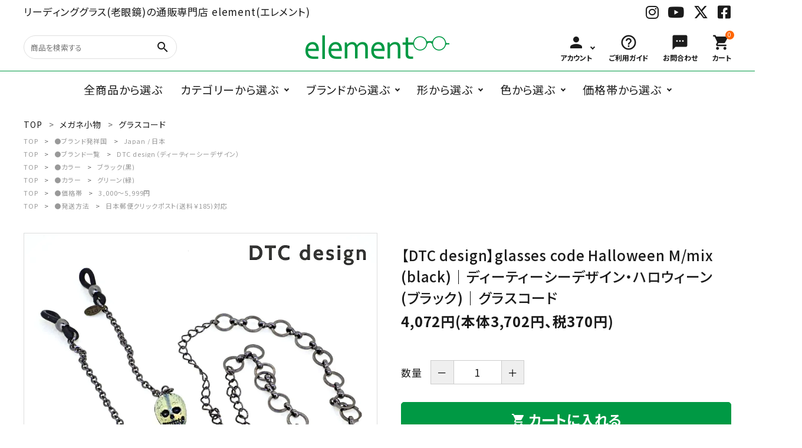

--- FILE ---
content_type: text/html; charset=EUC-JP
request_url: https://shop.element-yabui.com/?pid=108593517
body_size: 22732
content:
<!DOCTYPE html PUBLIC "-//W3C//DTD XHTML 1.0 Transitional//EN" "http://www.w3.org/TR/xhtml1/DTD/xhtml1-transitional.dtd">
<html xmlns:og="http://ogp.me/ns#" xmlns:fb="http://www.facebook.com/2008/fbml" xmlns:mixi="http://mixi-platform.com/ns#" xmlns="http://www.w3.org/1999/xhtml" xml:lang="ja" lang="ja" dir="ltr">
<head>
<meta http-equiv="content-type" content="text/html; charset=euc-jp" />
<meta http-equiv="X-UA-Compatible" content="IE=edge,chrome=1" />
<title>ハロウィーンにオススメ！スカルのグラスコード(黒)｜DTC design M/mix</title>
<meta name="Keywords" content="グラスコード,スカル,ハロウィーン" />
<meta name="Description" content="【DTC design / ディーティーシーデザイン】 Halloween / ハロウィーン M/mix（ブラック）｜グリーンのガラス製スカルがモチーフのグラスコードです。ハロウィーンにぴったりのオシャレでかわいいデザインです。プレゼントにもオススメです。" />
<meta name="Author" content="Naotaka Yabui" />
<meta name="Copyright" content="Yabui Inc." />
<meta http-equiv="content-style-type" content="text/css" />
<meta http-equiv="content-script-type" content="text/javascript" />
<link rel="stylesheet" href="https://img11.shop-pro.jp/PA01290/741/css/15/index.css?cmsp_timestamp=20260106151321" type="text/css" />
<link rel="stylesheet" href="https://img11.shop-pro.jp/PA01290/741/css/15/product.css?cmsp_timestamp=20260106151321" type="text/css" />

<link rel="alternate" type="application/rss+xml" title="rss" href="https://shop.element-yabui.com/?mode=rss" />
<link rel="alternate" media="handheld" type="text/html" href="https://shop.element-yabui.com/?prid=108593517" />
<link rel="shortcut icon" href="https://img11.shop-pro.jp/PA01290/741/favicon.ico?cmsp_timestamp=20251001050617" />
<script type="text/javascript" src="//ajax.googleapis.com/ajax/libs/jquery/1.7.2/jquery.min.js" ></script>
<meta property="og:title" content="ハロウィーンにオススメ！スカルのグラスコード(黒)｜DTC design M/mix" />
<meta property="og:description" content="【DTC design / ディーティーシーデザイン】 Halloween / ハロウィーン M/mix（ブラック）｜グリーンのガラス製スカルがモチーフのグラスコードです。ハロウィーンにぴったりのオシャレでかわいいデザインです。プレゼントにもオススメです。" />
<meta property="og:url" content="https://shop.element-yabui.com?pid=108593517" />
<meta property="og:site_name" content="リーディンググラス(老眼鏡)やサングラスの通販｜element エレメント" />
<meta property="og:image" content="https://img11.shop-pro.jp/PA01290/741/product/108593517.jpg?cmsp_timestamp=20161021000519"/>
<meta property="og:type" content="product" />
<meta property="product:price:amount" content="4072" />
<meta property="product:price:currency" content="JPY" />
<meta property="product:product_link" content="https://shop.element-yabui.com?pid=108593517" />
<!-- Google tag (gtag.js) -->
<script async src="https://www.googletagmanager.com/gtag/js?id=G-9BS1H9VRYH"></script>
<script>
  window.dataLayer = window.dataLayer || [];
  function gtag(){dataLayer.push(arguments);}
  gtag('js', new Date());

  gtag('config', 'G-9BS1H9VRYH');
</script>


<!-- Google tag (gtag.js) -->
<script async src="https://www.googletagmanager.com/gtag/js?id=AW-810989630"></script>
<script>
  window.dataLayer = window.dataLayer || [];
  function gtag(){dataLayer.push(arguments);}
  gtag('js', new Date());

  gtag('config', 'AW-810989630');
</script>


<!-- Google tag (gtag.js) -->
<script async src="https://www.googletagmanager.com/gtag/js?id=UA-70825611-1"></script>
<script>
  window.dataLayer = window.dataLayer || [];
  function gtag(){dataLayer.push(arguments);}
  gtag('js', new Date());

  gtag('config', 'UA-70825611-1');
</script>


<meta name="google-site-verification" content="u_NxePw7nxyMCyRXRw3w71Hmuue-lpN4kcZmX-AIs3c" />


<!-- アイコン -->
<link rel="apple-touch-icon" sizes="180x180" href="https://img11.shop-pro.jp/PA01290/741/etc/apple-touch-icon-180x180.png?cmsp_timestamp=20211108124701">
<link rel="icon" type="image/png" sizes="512x512" href="https://img11.shop-pro.jp/PA01290/741/etc/android-chrome-512x512.png?cmsp_timestamp=20211106234320">
<link rel="icon" type="image/png" sizes="512x512" href="https://img11.shop-pro.jp/PA01290/741/etc/icon-512x512.png?cmsp_timestamp=20211107210157">


<script>
  var Colorme = {"page":"product","shop":{"account_id":"PA01290741","title":"\u30ea\u30fc\u30c7\u30a3\u30f3\u30b0\u30b0\u30e9\u30b9(\u8001\u773c\u93e1)\u3084\u30b5\u30f3\u30b0\u30e9\u30b9\u306e\u901a\u8ca9\uff5celement \u30a8\u30ec\u30e1\u30f3\u30c8"},"basket":{"total_price":0,"items":[]},"customer":{"id":null},"inventory_control":"product","product":{"shop_uid":"PA01290741","id":108593517,"name":"\u3010DTC design\u3011glasses code Halloween M\/mix (black)\uff5c\u30c7\u30a3\u30fc\u30c6\u30a3\u30fc\u30b7\u30fc\u30c7\u30b6\u30a4\u30f3\u30fb\u30cf\u30ed\u30a6\u30a3\u30fc\u30f3 (\u30d6\u30e9\u30c3\u30af)\uff5c\u30b0\u30e9\u30b9\u30b3\u30fc\u30c9","model_number":"[14] M\/mix-blk","stock_num":1,"sales_price":3702,"sales_price_including_tax":4072,"variants":[],"category":{"id_big":1807176,"id_small":3},"groups":[{"id":1259731},{"id":1256269},{"id":1259212},{"id":1259228},{"id":1256391},{"id":1259728}],"members_price":3702,"members_price_including_tax":4072}};

  (function() {
    function insertScriptTags() {
      var scriptTagDetails = [{"src":"https:\/\/d.rcmd.jp\/shop.element-yabui.com\/item\/recommend.js","integrity":null},{"src":"https:\/\/free-shipping-notifier-assets.colorme.app\/shop.js","integrity":null},{"src":"https:\/\/d.rcmd.jp\/shop.element-yabui.com\/item\/colorme.js","integrity":null},{"src":"https:\/\/assets.buzzec.jp\/colorme\/tags\/gtm-mk2nzzmt_shop_1759262474.js","integrity":"sha384-oMkeXZXc2m552NEUE+IGvPse0iFPTc2jfjQ+S1HpLop0RDdR8NDjc0F\/2ieeGppT"},{"src":"https:\/\/zen.one\/analytics.js?be60a8dbe4684f669ae4a30dda50e2f9","integrity":"sha384-BoYauKyrc4GFnmzOcZrgm2Wv8OTajVYIut+t1InDPUfZ1Un1MylaXqeN5sW8hRww"}];
      var entry = document.getElementsByTagName('script')[0];

      scriptTagDetails.forEach(function(tagDetail) {
        var script = document.createElement('script');

        script.type = 'text/javascript';
        script.src = tagDetail.src;
        script.async = true;

        if( tagDetail.integrity ) {
          script.integrity = tagDetail.integrity;
          script.setAttribute('crossorigin', 'anonymous');
        }

        entry.parentNode.insertBefore(script, entry);
      })
    }

    window.addEventListener('load', insertScriptTags, false);
  })();
</script>

<script async src="https://www.googletagmanager.com/gtag/js?id=G-9BS1H9VRYH"></script>
<script>
  window.dataLayer = window.dataLayer || [];
  function gtag(){dataLayer.push(arguments);}
  gtag('js', new Date());
  
      gtag('config', 'G-9BS1H9VRYH', (function() {
      var config = {};
      if (Colorme && Colorme.customer && Colorme.customer.id != null) {
        config.user_id = Colorme.customer.id;
      }
      return config;
    })());
  
  </script><script type="text/javascript">
  document.addEventListener("DOMContentLoaded", function() {
    gtag("event", "view_item", {
      currency: "JPY",
      value: Colorme.product.sales_price_including_tax,
      items: [
        {
          item_id: Colorme.product.id,
          item_name: Colorme.product.name
        }
      ]
    });
  });
</script></head>
<body>
<meta name="colorme-acc-payload" content="?st=1&pt=10029&ut=108593517&at=PA01290741&v=20260115221753&re=&cn=26f2338b7f17042e9a3a71c5d83176bb" width="1" height="1" alt="" /><script>!function(){"use strict";Array.prototype.slice.call(document.getElementsByTagName("script")).filter((function(t){return t.src&&t.src.match(new RegExp("dist/acc-track.js$"))})).forEach((function(t){return document.body.removeChild(t)})),function t(c){var r=arguments.length>1&&void 0!==arguments[1]?arguments[1]:0;if(!(r>=c.length)){var e=document.createElement("script");e.onerror=function(){return t(c,r+1)},e.src="https://"+c[r]+"/dist/acc-track.js?rev=3",document.body.appendChild(e)}}(["acclog001.shop-pro.jp","acclog002.shop-pro.jp"])}();</script><meta name="viewport" content="width=device-width, initial-scale=1, minimum-scale=1, maximum-scale=1, user-scalable=no">

<link rel="stylesheet" type="text/css" href="https://cdnjs.cloudflare.com/ajax/libs/slick-carousel/1.8.1/slick-theme.min.css"/>
<link rel="stylesheet" type="text/css" href="https://cdnjs.cloudflare.com/ajax/libs/slick-carousel/1.8.1/slick.min.css"/>


<link rel="stylesheet" type="text/css" href="https://file002.shop-pro.jp/PA01290/741/css/main.css"/>


<link rel="stylesheet" href="https://use.fontawesome.com/releases/v6.4.2/css/all.css">
<link href="https://fonts.googleapis.com/icon?family=Material+Icons" rel="stylesheet">
<script src="https://cdnjs.cloudflare.com/ajax/libs/slick-carousel/1.8.1/slick.min.js"></script>


<header id="hdr" class="hdr--typeA">
  
  <div class="hdrTop">
    <div class="hdrInner">
      <p class="hdrInfo">
        リーディンググラス(老眼鏡)の通販専門店 element(エレメント)
      </p>      
      <ul class="snsNav pcOnly snsNav--small">
<li><a href="https://www.instagram.com/element_opt/" target="_blank"><i class="fab fa-instagram"></i></a></li><li><a href="https://www.youtube.com/channel/UC6EDEfHGEZZoQhA56Ey3XVg" target="_blank"><i class="fab fa-youtube"></i></a></li><li><a href="https://twitter.com/i/flow/login?redirect_after_login=%2Felement_op" target="_blank"><i class="fab fa-x-twitter"></i></a></li><li><a href="https://www.facebook.com/elementopt/" target="_blank"><i class="fab fa-facebook-square"></i></a></li>
      </ul>
    </div>
  </div>
  <div class="hdrFixed">
    <div class="hdrMiddle hdrMiddle--logoCenter ">
      <div class="hdrInner">
        <div class="hdrMiddle__left">
          <div class="pcOnly">
            <form action="/" class="searchForm searchFormA" role="search" method="get">
              <div class="searchForm__inner">
                <input type="hidden" name="mode" value="srh">
                <input type="text" value="" name="keyword" id="keyword" placeholder="商品を検索する">
                <button type="submit" class="searchForm__submit"><i class="gNav__listIcon material-icons">search</i></button>
              </div>
            </form>            
          </div>
        </div>
        <h1 id="hdrLogo" class="hdrMiddle__center">
          <a href="/">
            <picture>
              <source srcset="https://file002.shop-pro.jp/PA01290/741/img/logo.png" alt="element" media="(max-width: 750px)" width="156">
              <img src="https://file002.shop-pro.jp/PA01290/741/img/logo.png" alt="element">
            </picture>
          </a>
        </h1>
        <div class="hdrMiddle__right">
          <nav class="iconNav iconNav--text">
            <ul>
              <li class="hasChildren">
                <a href="" class="">
                  <i class="material-icons">person</i>
                  <small>アカウント</small>
                </a>
                <ul class="">
                                                        <li><a href="https://shop.element-yabui.com/?mode=login&shop_back_url=https%3A%2F%2Fshop.element-yabui.com%2F">ログイン</a></li>
                    <li><a href="https://shop.element-yabui.com/customer/signup/new">会員登録</a></li>
                                                  </ul>
              </li>
          
              <li class="pcOnly"><a href="https://shop.element-yabui.com/?mode=sk#delivery">
                <i class="material-icons">help_outline</i>
                <small>ご利用ガイド</small>
              </a></li>
              <li class="pcOnly"><a href="https://yabui.shop-pro.jp/customer/inquiries/new">
                <i class="material-icons">sms</i>
                <small>お問合わせ</small>
              </a></li>
              <li class="pcOnly"><a href="https://shop.element-yabui.com/cart/proxy/basket?shop_id=PA01290741&shop_domain=shop.element-yabui.com" class="iconNav__cart"><span class="cartAmount">0</span><i class="material-icons">shopping_cart</i><small>カート</small></a></li>
            </ul>
          </nav>
        </div>
      </div>
    </div>
    <div class="hdrBottom hdrBottom--onlyNav">
      <div class="hdrInner pcOnly">
        <nav class="gNav gNav--typeA">
          <ul>
            <li>
              <a href="/?mode=srh&s=">全商品から選ぶ</a>
            </li>
            <li class="hasChildren">
              <a href="#">カテゴリーから選ぶ</a>
              <div class="megaMenu">
                <ul class="megaMenu__inner row">
                  <li class="col-3"><a href="/?mode=cate&csid=0&cbid=1807177" class="megaMenu__button">リーディンググラス</a></li>
                  <li class="col-3"><a href="/?mode=cate&csid=0&cbid=1984363" class="megaMenu__button">度無メガネ</a></li>
                  <li class="col-3"><a href="/?mode=cate&csid=0&cbid=1973526" class="megaMenu__button">サングラス</a></li>
                  <li class="col-3"><a href="/?mode=cate&csid=0&cbid=2885189" class="megaMenu__button">子供用メガネ</a></li>
                  <li class="col-3"><a href="/?mode=cate&csid=0&cbid=1807178" class="megaMenu__button">ルーペ/オペラグラス</a></li>
                  <li class="col-3"><a href="/?mode=cate&csid=0&cbid=1807176" class="megaMenu__button">メガネ小物</a></li>
                  <li class="col-3"><a href="/?mode=cate&csid=0&cbid=2885190" class="megaMenu__button">メガネケア用品</a></li>
                  <li class="col-3"><a href="/?mode=cate&csid=0&cbid=1805475" class="megaMenu__button">アクセサリー</a></li>
                  <li class="col-3"><a href="/?mode=cate&csid=0&cbid=1984364" class="megaMenu__button">文具、雑貨</a></li>
								    </ul>
              </div>
            </li>
            <li class="hasChildren">
              <a href="#">ブランドから選ぶ</a>
              <div class="megaMenu">
                <ul class="megaMenu__inner row megaMenu__brand">
									<li class="col-3"><a href="/?mode=grp&gid=1361429" class="megaMenu__button">1memori</a></li>
									<li class="col-3"><a href="/?mode=grp&gid=3063399" class="megaMenu__button">1 PLATE PRODUCTS</a></li>
									<li class="col-3"><a href="/?mode=grp&gid=1498078" class="megaMenu__button">Belart</a></li>
                  <li class="col-3"><a href="/?mode=grp&gid=1256240" class="megaMenu__button">Bonny L.</a></li>
									<li class="col-3"><a href="/?mode=grp&gid=1533169" class="megaMenu__button">Cha.T.RE by INUI LENS</a></li>
                  <li class="col-3"><a href="/?mode=grp&gid=1256287" class="megaMenu__button">Ciqi</a></li>
                  <li class="col-3"><a href="/?mode=grp&gid=1256244" class="megaMenu__button">deekay.s</a></li>
                  <li class="col-3"><a href="/?mode=grp&gid=2451129" class="megaMenu__button">De Suave</a></li>
                  <li class="col-3"><a href="/?mode=grp&gid=1256269" class="megaMenu__button">DTC design</a></li>
                  <li class="col-3"><a href="/?mode=grp&gid=1256276" class="megaMenu__button">DUCT</a></li>
									<li class="col-3"><a href="/?mode=grp&gid=3076970" class="megaMenu__button">EAUVUE</a></li>
                  <li class="col-3"><a href="/?mode=grp&gid=1256279" class="megaMenu__button">ESCHENBACH</a></li>
                  <li class="col-3"><a href="/?mode=grp&gid=1256280" class="megaMenu__button">FEDON</a></li>
                  <li class="col-3"><a href="/?mode=grp&gid=1261349" class="megaMenu__button">Frou-Frou de Sucre</a></li>
                  <li class="col-3"><a href="/?mode=grp&gid=1256282" class="megaMenu__button">Hasegawa Bicoh</a></li>
                  <li class="col-3"><a href="/?mode=grp&gid=1929233" class="megaMenu__button">HAVE A LOOK</a></li>
                  <li class="col-3"><a href="/?mode=grp&gid=1256313" class="megaMenu__button">IZIPIZI</a></li>
                  <li class="col-3"><a href="/?mode=grp&gid=1256297" class="megaMenu__button">Julbo</a></li>
                  <li class="col-3"><a href="/?mode=grp&gid=1256253" class="megaMenu__button">KISSO</a></li>
									<li class="col-3"><a href="/?mode=grp&gid=3063846" class="megaMenu__button">LE FOON</a></li>
                  <li class="col-3"><a href="/?mode=grp&gid=1256298" class="megaMenu__button">L.M. Kartenvertrieb</a></li>
                  <li class="col-3"><a href="/?mode=grp&gid=1256302" class="megaMenu__button">Nishimura</a></li>
                  <li class="col-3"><a href="/?mode=grp&gid=1361868" class="megaMenu__button">off</a></li>
									<li class="col-3"><a href="/?mode=grp&gid=3061529" class="megaMenu__button">OjeOje</a></li>
                  <li class="col-3"><a href="/?mode=grp&gid=1256303" class="megaMenu__button">OPTICAL KITCHEN</a></li>
                  <li class="col-3"><a href="/?mode=grp&gid=1256306" class="megaMenu__button">PEARL</a></li>
                  <li class="col-3"><a href="/?mode=grp&gid=2101149" class="megaMenu__button">Plus Jack</a></li>
                  <li class="col-3"><a href="/?mode=grp&gid=1282724" class="megaMenu__button">quatre epices</a></li>
                  <li class="col-3"><a href="/?mode=grp&gid=1256311" class="megaMenu__button">SAKAE</a></li>
                  <li class="col-3"><a href="/?mode=grp&gid=1256315" class="megaMenu__button">seeoo</a></li>
                  <li class="col-3"><a href="/?mode=grp&gid=1291963" class="megaMenu__button">seisuke88</a></li>
                  <li class="col-3"><a href="/?mode=grp&gid=2454613" class="megaMenu__button">SLASTIK</a></li>
                  <li class="col-3"><a href="/?mode=grp&gid=1256333" class="megaMenu__button">SUGAI WORLD</a></li>
                  <li class="col-3"><a href="/?mode=grp&gid=1256334" class="megaMenu__button">twelvetone</a></li>
                  <li class="col-3"><a href="/?mode=grp&gid=1361870" class="megaMenu__button">和紙田大學</a></li>                  
                </ul>
              </div>
            </li>
            <li class="hasChildren">
              <a href="#">形から選ぶ</a>
              <div class="megaMenu">
                <ul class="megaMenu__inner row">
                  <li class="col-3"><a href="/?mode=grp&gid=1716104" class="megaMenu__button">ラウンド系</a></li>
                  <li class="col-3"><a href="/?mode=grp&gid=1258417" class="megaMenu__button">オーバル系</a></li>
                  <li class="col-3"><a href="/?mode=grp&gid=1258418" class="megaMenu__button">ボストン系</a></li>
                  <li class="col-3"><a href="/?mode=grp&gid=1258420" class="megaMenu__button">ウェリントン系</a></li>
                  <li class="col-3"><a href="/?mode=grp&gid=1338395" class="megaMenu__button">スクエア系</a></li>
                  <li class="col-3"><a href="/?mode=grp&gid=1269583" class="megaMenu__button">フォックス系</a></li>
                  <li class="col-3"><a href="/?mode=grp&gid=2046254" class="megaMenu__button">ティアドロップ系</a></li>
                  <li class="col-3"><a href="/?mode=grp&gid=1932316" class="megaMenu__button">その他</a></li>
                </ul>
              </div>
            </li>
            <li class="hasChildren">
              <a href="#">色から選ぶ</a>
              <div class="megaMenu">
                <ul class="megaMenu__inner row megaMenu__color">
                  <li class="col-3">
                    <a href="/?mode=grp&gid=1259212" class="iconButton">
                      <span><img src="https://file002.shop-pro.jp/PA01290/741/img/color01.png" class="bnr" alt="ブラック"></span>
                      <span>BLACK<br>ブラック</span>
                    </a>
                  </li>
                  <li class="col-3">
                    <a href="/?mode=grp&gid=1259223" class="iconButton">
                      <span><img src="https://file002.shop-pro.jp/PA01290/741/img/color09.png" class="bnr" alt="ホワイト"></span>
                      <span>WHITE<br>ホワイト</span>
                    </a>
                  </li>
                  <li class="col-3">
                    <a href="/?mode=grp&gid=1259244" class="iconButton">
                      <span><img src="https://file002.shop-pro.jp/PA01290/741/img/color11.png" class="bnr" alt="グレー"></span>
                      <span>GRAY<br>グレー</span>
                    </a>
                  </li>
                  <li class="col-3">
                    <a href="/?mode=grp&gid=1259239" class="iconButton">
                      <span><img src="https://file002.shop-pro.jp/PA01290/741/img/color02.png" class="bnr" alt="ブラウン"></span>
                      <span>BROWN<br>ブラウン</span>
                    </a>
                  </li>
                  <li class="col-3">
                    <a href="/?mode=grp&gid=1259225" class="iconButton">
                      <span><img src="https://file002.shop-pro.jp/PA01290/741/img/color03.png" class="bnr" alt="レッド"></span>
                      <span>RED<br>レッド</span>
                    </a>
                  </li>
                  <li class="col-3">
                    <a href="/?mode=grp&gid=1259226" class="iconButton">
                      <span><img src="https://file002.shop-pro.jp/PA01290/741/img/color04.png" class="bnr" alt="ブルー"></span>
                      <span>BLUE<br>ブルー</span>
                    </a>
                  </li>
                  <li class="col-3">
                    <a href="/?mode=grp&gid=1379664" class="iconButton">
                      <span><img src="https://file002.shop-pro.jp/PA01290/741/img/color12.png" class="bnr" alt="ネイビー"></span>
                      <span>NAVY<br>ネイビー</span>
                    </a>
                  </li>
                  <li class="col-3">
                    <a href="/?mode=grp&gid=1259227" class="iconButton">
                      <span><img src="https://file002.shop-pro.jp/PA01290/741/img/color08.png" class="bnr" alt="イエロー"></span>
                      <span>YELLOW<br>イエロー</span>
                    </a>
                  </li>
                  <li class="col-3">
                    <a href="/?mode=grp&gid=1259228" class="iconButton">
                      <span><img src="https://file002.shop-pro.jp/PA01290/741/img/color05.png" class="bnr" alt="グリーン"></span>
                      <span>GREEN<br>グリーン</span>
                    </a>
                  </li>
                  <li class="col-3">
                    <a href="/?mode=grp&gid=1259229" class="iconButton">
                      <span><img src="https://file002.shop-pro.jp/PA01290/741/img/color06.png" class="bnr" alt="パープル"></span>
                      <span>PURPLE<br>パープル</span>
                    </a>
                  </li>
                  <li class="col-3">
                    <a href="/?mode=grp&gid=1259234" class="iconButton">
                      <span><img src="https://file002.shop-pro.jp/PA01290/741/img/color07.png" class="bnr" alt="ピンク"></span>
                      <span>PINK<br>ピンク</span>
                    </a>
                  </li>
                  <li class="col-3">
                    <a href="/?mode=grp&gid=1291961" class="iconButton">
                      <span><img src="https://file002.shop-pro.jp/PA01290/741/img/color10.png" class="bnr" alt="オレンジ"></span>
                      <span>ORANGE<br>オレンジ</span>
                    </a>
                  </li>
                  <li class="col-3">
                    <a href="/?mode=grp&gid=1259235" class="iconButton">
                      <span><img src="https://file002.shop-pro.jp/PA01290/741/img/color13.png" class="bnr" alt="ベージュ,ナチュラル"></span>
                      <span>BEIGE,NATURAL<br>ベージュ,ナチュラル</span>
                    </a>
                  </li>
                  <li class="col-3">
                    <a href="/?mode=grp&gid=1259231" class="iconButton">
                      <span><img src="https://file002.shop-pro.jp/PA01290/741/img/color14.png" class="bnr" alt="ゴールド"></span>
                      <span>GOLD<br>ゴールド</span>
                    </a>
                  </li>
                  <li class="col-3">
                    <a href="/?mode=grp&gid=1259233" class="iconButton">
                      <span><img src="https://file002.shop-pro.jp/PA01290/741/img/color15.png" class="bnr" alt="シルバー"></span>
                      <span>SILVER<br>シルバー</span>
                    </a>
                  </li>
                  <li class="col-3">
                    <a href="/?mode=grp&gid=1932313" class="iconButton">
                      <span><img src="https://file002.shop-pro.jp/PA01290/741/img/color16.png" class="bnr" alt="マルチカラー"></span>
                      <span>MULTICOLOR<br>マルチカラー</span>
                    </a>
                  </li>
                </ul>
              </div>
            </li>
            <li class="hasChildren">
              <a href="#">価格帯から選ぶ</a>
              <div class="megaMenu">
                <ul class="megaMenu__inner row">
                  <li class="col-3"><a href="/?mode=grp&gid=1256389" class="megaMenu__button">～￥999</a></li>
                  <li class="col-3"><a href="/?mode=grp&gid=1256390" class="megaMenu__button">￥1,000～￥2,999</a></li>
                  <li class="col-3"><a href="/?mode=grp&gid=1256391" class="megaMenu__button">￥3,000～￥5,999</a></li>
                  <li class="col-3"><a href="/?mode=grp&gid=1256392" class="megaMenu__button">￥6,000～￥9,999</a></li>  
                  <li class="col-3"><a href="/?mode=grp&gid=1256393" class="megaMenu__button">￥10,000～</a></li>
                </ul>
              </div>
            </li>
          </ul>
        </nav>
      </div>
      <nav class="bottomNav spOnly">
        <ul>
          <li>
            <a href="https://shop.element-yabui.com/?mode=sk#delivery">
              <span class="bottomNav__icon"><i class="material-icons">info_outline</i></span>
              <span class="bottomNav__text">利用ガイド</span>
            </a>
          </li>                 
          <li>
            <a href="https://yabui.shop-pro.jp/customer/inquiries/new">
              <span class="bottomNav__icon"><i class="material-icons">mail_outline</i></span>
              <span class="bottomNav__text">お問合せ</span>
            </a>
          </li>         
          <li>
            <a href="https://shop.element-yabui.com/cart/proxy/basket?shop_id=PA01290741&shop_domain=shop.element-yabui.com">
              <span class="bottomNav__icon"><i class="material-icons">shopping_cart</i></span>
              <span class="bottomNav__text">カート</span>
            </a>
          </li>           
          <li class="hdrSearch--toggle">
            <a href="#">
              <span class="bottomNav__icon"><i class="material-icons">search</i></span>
              <span class="bottomNav__text">商品検索</span>
            </a>
            <div class="hdrSearch__wrap" style="display: none;">
              <form action="/" class="searchForm searchFormA" role="search" method="get">
                <div class="searchForm__inner">
                  <input type="hidden" name="mode" value="srh">
                  <input type="text" value="" name="keyword" id="keyword" placeholder="商品を検索する">
                  <button type="submit" class="searchForm__submit"><i class="gNav__listIcon material-icons">search</i></button>
                </div>
              </form>
            </div>
          </li>       
           <li>
            <a href="#" class="menuToggle">
              <span class="bottomNav__icon"><i class="material-icons">menu</i></span>
              <span class="bottomNav__text">メニュー</span>
            </a>
          </li>
        </ul>
      </nav>

    </div>
  </div>
</header>


<aside id="drawer">
  
  <div class="drawer__search">
    <form action="/" class="searchForm searchFormB" role="search" method="get">
      <div class="searchForm__inner">
        <input type="hidden" name="mode" value="srh">
        <input type="text" value="" name="keyword" placeholder="商品を検索する">
        <button type="submit" class="searchForm__submit"><i class="gNav__listIcon material-icons">search</i></button>
      </div>
    </form>
  </div>
  <ul class="drawer__nav">
    <div class="drawer__itemList">
      <h3>最近チェックした商品</h3>
            
     </div>


    <li><a href="/?mode=srh&keyword=" class="color_bg">全商品から選ぶ</a></li>
    <li class="hasChildren--click">
      <a href="">カテゴリーから選ぶ</a>
      <ul style="display: none;">
        <li><a href="/?mode=cate&csid=0&cbid=1807177">リーディンググラス</a></li>
        <li><a href="/?mode=cate&csid=0&cbid=1984363">度無メガネ</a></li>
        <li><a href="/?mode=cate&csid=0&cbid=1973526">サングラス</a></li>
        <li><a href="/?mode=cate&csid=0&cbid=2885189">子供用メガネ</a></li>
        <li><a href="/?mode=cate&csid=0&cbid=1807178">ルーペ,オペラグラス</a></li>
        <li><a href="/?mode=cate&csid=0&cbid=1807176">メガネ小物</a></li>
        <li><a href="/?mode=cate&csid=0&cbid=2885190">メガネケア用品</a></li>
        <li><a href="/?mode=cate&csid=0&cbid=1805475">アクセサリー</a></li>
        <li><a href="/?mode=cate&csid=0&cbid=1984364">文具,雑貨</a></li>
      </ul>
    </li>
    <li class="hasChildren--click">
      <a href="">ブランドから選ぶ</a>
      <ul style="display: none;">
        <li><a href="/?mode=grp&gid=1361429">1memori</a></li>
				<li><a href="/?mode=grp&gid=3063399">1 PLATE PRODUCTS</a></li>
        <li><a href="/?mode=grp&gid=1498078">Belart</a></li>
        <li><a href="/?mode=grp&gid=1256240">Bonny L.</a></li>
        <li><a href="/?mode=grp&gid=1533169">Cha.T.RE by INUI LENS</a></li>
        <li><a href="/?mode=grp&gid=1256287">Ciqi</a></li>
        <li><a href="/?mode=grp&gid=1256244">deekay.s</a></li>
        <li><a href="/?mode=grp&gid=2451129">De Suave</a></li>
        <li><a href="/?mode=grp&gid=1256269">DTC design</a></li>
        <li><a href="/?mode=grp&gid=1256276">DUCT</a></li>
        <li><a href="/?mode=grp&gid=1256279">ESCHENBACH</a></li>
        <li><a href="/?mode=grp&gid=1256280">FEDON</a></li>
        <li><a href="/?mode=grp&gid=1261349">Frou-Frou de Sucre</a></li>
        <li><a href="/?mode=grp&gid=1256282">Hasegawa Bicoh</a></li>
        <li><a href="/?mode=grp&gid=1929233">HAVE A LOOK</a></li>
        <li><a href="/?mode=grp&gid=1256313">IZIPIZI</a></li>
        <li><a href="/?mode=grp&gid=1256297">Julbo</a></li>
        <li><a href="/?mode=grp&gid=1256253">KISSO</a></li>
				<li><a href="/?mode=grp&gid=3063846">LE FOON</a></li>
        <li><a href="/?mode=grp&gid=1256298">L.M. Kartenvertrieb</a></li>
        <li><a href="/?mode=grp&gid=1256302">Nishimura</a></li>
        <li><a href="/?mode=grp&gid=1361868">off</a></li>
				<li><a href="/?mode=grp&gid=3061529">OjeOje</a></li>
        <li><a href="/?mode=grp&gid=1256303">OPTICAL KITCHEN</a></li>
        <li><a href="/?mode=grp&gid=1256306">PEARL</a></li>
        <li><a href="/?mode=grp&gid=2101149">Plus Jack</a></li>
        <li><a href="/?mode=grp&gid=1282724">quatre epices</a></li>
        <li><a href="/?mode=grp&gid=1256311">SAKAE</a></li>
        <li><a href="/?mode=grp&gid=1256315">seeoo</a></li>
        <li><a href="/?mode=grp&gid=1291963">seisuke88</a></li>
        <li><a href="/?mode=grp&gid=2454613">SLASTIK</a></li>
        <li><a href="/?mode=grp&gid=1256333">SUGAI WORLD</a></li>
        <li><a href="/?mode=grp&gid=1256334">twelvetone</a></li>
        <li><a href="/?mode=grp&gid=1361870">和紙田大學</a></li>                  
      </ul>
    </li>
    <li class="hasChildren--click">
      <a href="">形から選ぶ</a>
      <ul style="display: none;">
        <li><a href="/?mode=grp&gid=1716104">ラウンド系</a></li>
        <li><a href="/?mode=grp&gid=1258417">オーバル系</a></li>
        <li><a href="/?mode=grp&gid=1258418">ボストン系</a></li>
        <li><a href="/?mode=grp&gid=1258420">ウェリントン系</a></li>
        <li><a href="/?mode=grp&gid=1338395">スクエア系</a></li>
        <li><a href="/?mode=grp&gid=1269583">フォックス系</a></li>
        <li><a href="/?mode=grp&gid=2046254">ティアドロップ系</a></li>
        <li><a href="/?mode=grp&gid=1932316">その他</a></li>
      </ul>
    </li>
    <li class="hasChildren--click">
      <a href="">色から選ぶ</a>
      <ul style="display: none;">
        <li>          
          <a href="/?mode=grp&gid=1259212" class="drawerIcon">
            <span class="drawerIcon__img"><img src="https://file002.shop-pro.jp/PA01290/741/img/color01.png" class="bnr" alt="ブラック"></span>
            <span>BLACK / ブラック</span>
          </a>
        </li>
        <li>
          <a href="/?mode=grp&gid=1259223" class="drawerIcon">
            <span class="drawerIcon__img"><img src="https://file002.shop-pro.jp/PA01290/741/img/color09.png" class="bnr" alt="ホワイト"></span>
            <span>WHITE / ホワイト</span>
          </a>
        </li>
        <li>
          <a href="/?mode=grp&gid=1259244" class="drawerIcon">
            <span class="drawerIcon__img"><img src="https://file002.shop-pro.jp/PA01290/741/img/color11.png" class="bnr" alt="グレー"></span>
            <span>GRAY / グレー</span>
          </a>
        </li>
        <li>
          <a href="/?mode=grp&gid=1259239" class="drawerIcon">
            <span class="drawerIcon__img"><img src="https://file002.shop-pro.jp/PA01290/741/img/color02.png" class="bnr" alt="ブラウン"></span>
            <span>BROWN / ブラウン</span>
          </a>
        </li>
        <li>
          <a href="/?mode=grp&gid=1259225" class="drawerIcon">
            <span class="drawerIcon__img"><img src="https://file002.shop-pro.jp/PA01290/741/img/color03.png" class="bnr" alt="レッド"></span>
            <span>RED / レッド</span>
          </a>
        </li>
        <li>
          <a href="/?mode=grp&gid=1259226" class="drawerIcon">
            <span class="drawerIcon__img"><img src="https://file002.shop-pro.jp/PA01290/741/img/color04.png" class="bnr" alt="ブルー"></span>
            <span>BLUE / ブルー</span>
          </a>
        </li>
        <li>
          <a href="/?mode=grp&gid=1379664" class="drawerIcon">
            <span class="drawerIcon__img"><img src="https://file002.shop-pro.jp/PA01290/741/img/color12.png" class="bnr" alt="ネイビー"></span>
            <span>NAVY / ネイビー</span>
          </a>
        </li>
        <li>
          <a href="/?mode=grp&gid=1259227" class="drawerIcon">
            <span class="drawerIcon__img"><img src="https://file002.shop-pro.jp/PA01290/741/img/color08.png" class="bnr" alt="イエロー"></span>
            <span>YELLOW / イエロー</span>
          </a>
        </li>
        <li>
          <a href="/?mode=grp&gid=1259228" class="drawerIcon">
            <span class="drawerIcon__img"><img src="https://file002.shop-pro.jp/PA01290/741/img/color05.png" class="bnr" alt="グリーン"></span>
            <span>GREEN / グリーン</span>
          </a>
        </li>
        <li>
          <a href="/?mode=grp&gid=1259229" class="drawerIcon">
            <span class="drawerIcon__img"><img src="https://file002.shop-pro.jp/PA01290/741/img/color06.png" class="bnr" alt="パープル"></span>
            <span>PURPLE / パープル</span>
          </a>
        </li>
        <li>
          <a href="/?mode=grp&gid=1259234" class="drawerIcon">
            <span class="drawerIcon__img"><img src="https://file002.shop-pro.jp/PA01290/741/img/color07.png" class="bnr" alt="ピンク"></span>
            <span>PINK / ピンク</span>
          </a>
        </li>
        <li>
          <a href="/?mode=grp&gid=1291961" class="drawerIcon">
            <span class="drawerIcon__img"><img src="https://file002.shop-pro.jp/PA01290/741/img/color10.png" class="bnr" alt="オレンジ"></span>
            <span>ORANGE / オレンジ</span>
          </a>
        </li>
        <li>
          <a href="/?mode=grp&gid=1259235" class="drawerIcon">
            <span class="drawerIcon__img"><img src="https://file002.shop-pro.jp/PA01290/741/img/color13.png" class="bnr" alt="ベージュ,ナチュラル"></span>
            <span>VEIGE,NATURAL <br />/ ベージュ,ナチュラル</span>
          </a>
        </li>
        <li>
          <a href="/?mode=grp&gid=1259231" class="drawerIcon">
            <span class="drawerIcon__img"><img src="https://file002.shop-pro.jp/PA01290/741/img/color14.png" class="bnr" alt="ゴールド"></span>
            <span>GOLD / ゴールド</span>
          </a>
        </li>
        <li>
          <a href="/?mode=grp&gid=1259233" class="drawerIcon">
            <span class="drawerIcon__img"><img src="https://file002.shop-pro.jp/PA01290/741/img/color15.png" class="bnr" alt="シルバー"></span>
            <span>SILVER / シルバー</span>
          </a>
        </li>
        <li>
          <a href="/?mode=grp&gid=1932313" class="drawerIcon">
            <span class="drawerIcon__img"><img src="https://file002.shop-pro.jp/PA01290/741/img/color16.png" class="bnr" alt="マルチカラー"></span>
            <span>MULTICOLOR <br />/ マルチカラー</span>
          </a>
        </li>

      </ul>
    </li>
    <li class="hasChildren--click">
      <a href="">価格帯から選ぶ</a>
      <ul style="display: none;">
        <li><a href="/?mode=grp&gid=1256389">～￥999</a></li>
        <li><a href="/?mode=grp&gid=1256390">￥1,000～￥2,999</a></li>
        <li><a href="/?mode=grp&gid=1256391">￥3,000～￥5,999</a></li>
        <li><a href="/?mode=grp&gid=1256392">￥6,000～￥9,999</a></li>  
        <li><a href="/?mode=grp&gid=1256393">￥10,000～</a></li>
      </ul>
    </li>
    <li class="hasChildren--click">
      <a href="">コンテンツ</a>
      <ul style="display: none;">
        <li><a href="https://shop.element-yabui.com/apps/note/category/news/">お知らせ</a></li>
				  <li><a href="https://shop.element-yabui.com/apps/note/category/blog/">ブログ</a></li>
      </ul>
    </li>
    <li class="hasChildren--click">
      <a href="">INFORMATION</a>
      <ul style="display: none;">
        <li><a href="https://shop.element-yabui.com/?mode=sk#delivery">ご利用ガイド</a></li>
        <li><a href="https://shop.element-yabui.com/?mode=privacy">プライバシーポリシー</a></li>
        <li><a href="https://shop.element-yabui.com/?mode=sk">特定商取引法について</a></li>
        <li><a href="https://yabui.shop-pro.jp/customer/inquiries/new">お問い合わせ</a></li>
					<li><a href="https://element-yabui.com/about/">OFFICIAL SITE</a></li>
      </ul>
    </li>
  </ul>
  <div class="drawer__account">
    <div class="drawer__accountText">
      <h2>ACCOUNT MENU</h2>
      <p>ようこそ　会員名 様</p>
    </div>
    <ul class="drawer__accountNav">
            <li>
        <a href="https://shop.element-yabui.com/?mode=login&shop_back_url=https%3A%2F%2Fshop.element-yabui.com%2F">
          <i class="material-icons">meeting_room</i>ログイン
        </a>
      </li>
      <li>
        <a href="https://shop.element-yabui.com/customer/signup/new">
          <i class="material-icons">person</i>新規会員登録
        </a>
      </li>
    
    </ul>
  </div>

  <div class="drawer__snsNav">
    <ul class="snsNav">
<li><a href="https://www.instagram.com/element_opt/" target="_blank"><i class="fab fa-instagram"></i></a></li><li><a href="https://www.youtube.com/channel/UC6EDEfHGEZZoQhA56Ey3XVg" target="_blank"><i class="fab fa-youtube"></i></a></li><li><a href="https://twitter.com/element_opt" target="_blank"><i class="fab fa-x-twitter"></i></a></li><li><a href="https://www.facebook.com/elementopt/" target="_blank"><i class="fab fa-facebook-square"></i></a></li>
    </ul>
  </div>

  <a href="" class="menuClose drawer__close">メニューを閉じる<i class="material-icons">close</i></a>
</aside>
<div id="overlay" class="menuClose"><i class="material-icons">close</i></div>



<div id="container" class="clearfix">

  <main id="main">
    <link rel="stylesheet" href="https://cdnjs.cloudflare.com/ajax/libs/viewerjs/1.9.0/viewer.css" integrity="sha512-HHYZlJVYgHVdz/pMWo63/ya7zc22sdXeqtNzv4Oz76V3gh7R+xPqbjNUp/NRmf0R85J++Yg6R0Kkmz+TGYHz8g==" crossorigin="anonymous" />
<form name="product_form" method="post" action="https://shop.element-yabui.com/cart/proxy/basket/items/add" >



<div id="breadcrumbWrap">
  <ul class="breadcrumb" itemscope itemtype="http://schema.org/BreadcrumbList">
    <li class="breadcrumb-list" itemprop="itemListElement" itemscope itemtype="http://schema.org/ListItem"><a href="https://shop.element-yabui.com/" itemprop="item"><span itemprop="name">TOP</span></a>
      <meta itemprop="position" content="1" />
    </li>
          <li class="breadcrumb-list" itemprop="itemListElement" itemscope itemtype="http://schema.org/ListItem">
        <a href='?mode=cate&cbid=1807176&csid=0' itemprop="item"><span itemprop="name">メガネ小物</span></a>
        <meta itemprop="position" content="2" />
      </li>
              <li class="breadcrumb-list" itemprop="itemListElement" itemscope itemtype="http://schema.org/ListItem">
        <a href='?mode=cate&cbid=1807176&csid=3' itemprop="item"><span itemprop="name">グラスコード</span></a>
        <meta itemprop="position" content="2" />
      </li>
      </ul>
  
      <ul class="breadcrumb">
      <li class="breadcrumb-list"><a href="https://shop.element-yabui.com/">TOP</a>
      </li>
              <li class="breadcrumb-list" >
          <a href="https://shop.element-yabui.com/?mode=grp&gid=1259730">●ブランド発祥国</a>
        </li>
              <li class="breadcrumb-list" >
          <a href="https://shop.element-yabui.com/?mode=grp&gid=1259731">Japan / 日本</a>
        </li>
        </ul>
      <ul class="breadcrumb">
      <li class="breadcrumb-list"><a href="https://shop.element-yabui.com/">TOP</a>
      </li>
              <li class="breadcrumb-list" >
          <a href="https://shop.element-yabui.com/?mode=grp&gid=1253123">●ブランド一覧</a>
        </li>
              <li class="breadcrumb-list" >
          <a href="https://shop.element-yabui.com/?mode=grp&gid=1256269">DTC design（ディーティーシーデザイン）</a>
        </li>
        </ul>
      <ul class="breadcrumb">
      <li class="breadcrumb-list"><a href="https://shop.element-yabui.com/">TOP</a>
      </li>
              <li class="breadcrumb-list" >
          <a href="https://shop.element-yabui.com/?mode=grp&gid=1258959">●カラー</a>
        </li>
              <li class="breadcrumb-list" >
          <a href="https://shop.element-yabui.com/?mode=grp&gid=1259212">ブラック(黒)</a>
        </li>
        </ul>
      <ul class="breadcrumb">
      <li class="breadcrumb-list"><a href="https://shop.element-yabui.com/">TOP</a>
      </li>
              <li class="breadcrumb-list" >
          <a href="https://shop.element-yabui.com/?mode=grp&gid=1258959">●カラー</a>
        </li>
              <li class="breadcrumb-list" >
          <a href="https://shop.element-yabui.com/?mode=grp&gid=1259228">グリーン(緑)</a>
        </li>
        </ul>
      <ul class="breadcrumb">
      <li class="breadcrumb-list"><a href="https://shop.element-yabui.com/">TOP</a>
      </li>
              <li class="breadcrumb-list" >
          <a href="https://shop.element-yabui.com/?mode=grp&gid=1256346">●価格帯</a>
        </li>
              <li class="breadcrumb-list" >
          <a href="https://shop.element-yabui.com/?mode=grp&gid=1256391">3,000～5,999円</a>
        </li>
        </ul>
      <ul class="breadcrumb">
      <li class="breadcrumb-list"><a href="https://shop.element-yabui.com/">TOP</a>
      </li>
              <li class="breadcrumb-list" >
          <a href="https://shop.element-yabui.com/?mode=grp&gid=1259727">●発送方法</a>
        </li>
              <li class="breadcrumb-list" >
          <a href="https://shop.element-yabui.com/?mode=grp&gid=1259728">日本郵便クリックポスト(送料￥185)対応</a>
        </li>
        </ul>
  </div>


<article id="productDetail">

  <div class="product_images">

    
    <div id="detail__productImage">
      <ul id="zoomer" class="detailSlider">
                <li><img src="https://img11.shop-pro.jp/PA01290/741/product/108593517.jpg?cmsp_timestamp=20161021000519" class="js-mainImage" style="display: block;" /></li>
                                        <li><img class="js-mainImage" src="https://img11.shop-pro.jp/PA01290/741/product/108593517_o1.jpg?cmsp_timestamp=20161021000519" /></li>
                                <li><img class="js-mainImage" src="https://img11.shop-pro.jp/PA01290/741/product/108593517_o2.jpg?cmsp_timestamp=20161021000519" /></li>
                                <li><img class="js-mainImage" src="https://img11.shop-pro.jp/PA01290/741/product/108593517_o3.jpg?cmsp_timestamp=20161021000519" /></li>
                                <li><img class="js-mainImage" src="https://img11.shop-pro.jp/PA01290/741/product/108593517_o4.jpg?cmsp_timestamp=20161021000519" /></li>
                                <li><img class="js-mainImage" src="https://img11.shop-pro.jp/PA01290/741/product/108593517_o5.jpg?cmsp_timestamp=20161021000519" /></li>
                                <li><img class="js-mainImage" src="https://img11.shop-pro.jp/PA01290/741/product/108593517_o6.jpg?cmsp_timestamp=20161021000519" /></li>
                                <li><img class="js-mainImage" src="https://img11.shop-pro.jp/PA01290/741/product/108593517_o7.jpg?cmsp_timestamp=20161021000519" /></li>
                                <li><img class="js-mainImage" src="https://img11.shop-pro.jp/PA01290/741/product/108593517_o8.jpg?cmsp_timestamp=20161020231159" /></li>
                                                                                                                                                                                                                                                                                                                                                                                                                                                                                                                                                                                                                                                                                                              </ul>
    </div>
    
    <script>
      $(function() {
        $('.detailSlider').slick({
          dots:true,
                                        adaptiveHeight: true,
          prevArrow: '<a class="slick-prev" href="#"><i class="fas fa-chevron-left"></i></i></a>',
          nextArrow: '<a class="slick-next" href="#"><i class="fas fa-chevron-right"></i></i></a>',
          customPaging: function(slick,index) {
            // スライダーのインデックス番号に対応した画像のsrcを取得
            var targetImage = slick.$slides.eq(index).find('img').attr('src');
            // slick-dots > li　の中に上記で取得した画像を設定
            return '<img src=" ' + targetImage + ' "/>';
          }
        });

        var dotsHeight = $('.detailSlider .slick-dots').outerHeight() / 2;
        $("#detail__productImage .slick-arrow").each(function() {
          $(this).css('top','calc(50% - '+dotsHeight+'px)');
        });
      });
    </script>

                
    <input type="hidden" name="user_hash" value="6cad7465c305d221281f71906653ac39"><input type="hidden" name="members_hash" value="6cad7465c305d221281f71906653ac39"><input type="hidden" name="shop_id" value="PA01290741"><input type="hidden" name="product_id" value="108593517"><input type="hidden" name="members_id" value=""><input type="hidden" name="back_url" value="https://shop.element-yabui.com/?pid=108593517"><input type="hidden" name="reference_token" value="a2d37ce2886148debff8b3b865337833"><input type="hidden" name="shop_domain" value="shop.element-yabui.com">
   
		
    
    

    
    <!-- <div class="lImageArea">
      <h2 class="detailTitle">商品拡大画像</h2>
      <ul class="lImageList">
                  <li class="lImageList__unit"><img src="https://img11.shop-pro.jp/PA01290/741/product/108593517.jpg?cmsp_timestamp=20161021000519"/></li>
                                                    <li class="lImageList__unit"><img src="https://img11.shop-pro.jp/PA01290/741/product/108593517_o1.jpg?cmsp_timestamp=20161021000519" /></li>
                                                <li class="lImageList__unit"><img src="https://img11.shop-pro.jp/PA01290/741/product/108593517_o2.jpg?cmsp_timestamp=20161021000519" /></li>
                                                <li class="lImageList__unit"><img src="https://img11.shop-pro.jp/PA01290/741/product/108593517_o3.jpg?cmsp_timestamp=20161021000519" /></li>
                                                <li class="lImageList__unit"><img src="https://img11.shop-pro.jp/PA01290/741/product/108593517_o4.jpg?cmsp_timestamp=20161021000519" /></li>
                                                <li class="lImageList__unit"><img src="https://img11.shop-pro.jp/PA01290/741/product/108593517_o5.jpg?cmsp_timestamp=20161021000519" /></li>
                                                <li class="lImageList__unit"><img src="https://img11.shop-pro.jp/PA01290/741/product/108593517_o6.jpg?cmsp_timestamp=20161021000519" /></li>
                                                <li class="lImageList__unit"><img src="https://img11.shop-pro.jp/PA01290/741/product/108593517_o7.jpg?cmsp_timestamp=20161021000519" /></li>
                                                <li class="lImageList__unit"><img src="https://img11.shop-pro.jp/PA01290/741/product/108593517_o8.jpg?cmsp_timestamp=20161020231159" /></li>
                                                                                                                                                                                                                                                                                                                                                                                                                                                                                                                                                                                                                                                                                                                                                                                                                                                                                                                                                                          </ul>
    </div> -->
    

    

  </div>


  <style>
  </style>

  <div class="product_detail_area">
                
                <div id="cartTarget" class="link_anchor"></div>
    <div class="itemTag_area">
      
                </div>

    
    <h1 id="itemName">【DTC design】glasses code Halloween M/mix (black)｜ディーティーシーデザイン・ハロウィーン (ブラック)｜グラスコード</h1>

    
            <dl class="itemPriceArea">
      
      <dd>
                
        <strong class="price">4,072円(本体3,702円、税370円)</strong><br />
      </dd>
    </dl>
    

    
    <!-- <div class="zoom-desc">
      <ul class="subImageList clearfix">
                <li class="subImageList__unit"><img class="zoom-tiny-image js-subImage" src="https://img11.shop-pro.jp/PA01290/741/product/108593517.jpg?cmsp_timestamp=20161021000519" /></li>
                                        <li class="subImageList__unit"><img class="zoom-tiny-image js-subImage" src="https://img11.shop-pro.jp/PA01290/741/product/108593517_o1.jpg?cmsp_timestamp=20161021000519" /></li>
                                <li class="subImageList__unit"><img class="zoom-tiny-image js-subImage" src="https://img11.shop-pro.jp/PA01290/741/product/108593517_o2.jpg?cmsp_timestamp=20161021000519" /></li>
                                <li class="subImageList__unit"><img class="zoom-tiny-image js-subImage" src="https://img11.shop-pro.jp/PA01290/741/product/108593517_o3.jpg?cmsp_timestamp=20161021000519" /></li>
                                <li class="subImageList__unit"><img class="zoom-tiny-image js-subImage" src="https://img11.shop-pro.jp/PA01290/741/product/108593517_o4.jpg?cmsp_timestamp=20161021000519" /></li>
                                <li class="subImageList__unit"><img class="zoom-tiny-image js-subImage" src="https://img11.shop-pro.jp/PA01290/741/product/108593517_o5.jpg?cmsp_timestamp=20161021000519" /></li>
                                <li class="subImageList__unit"><img class="zoom-tiny-image js-subImage" src="https://img11.shop-pro.jp/PA01290/741/product/108593517_o6.jpg?cmsp_timestamp=20161021000519" /></li>
                                <li class="subImageList__unit"><img class="zoom-tiny-image js-subImage" src="https://img11.shop-pro.jp/PA01290/741/product/108593517_o7.jpg?cmsp_timestamp=20161021000519" /></li>
                                <li class="subImageList__unit"><img class="zoom-tiny-image js-subImage" src="https://img11.shop-pro.jp/PA01290/741/product/108593517_o8.jpg?cmsp_timestamp=20161020231159" /></li>
                                                                                                                                                                                                                                                                                                                                                                                                                                                                                                                                                                                                                                                                                                              </ul>
    </div> -->


    
          
              
                  

    
    <p class="stock_error" style="color:#FF0000"></p>

    
        <dl class="quantity">
      <dt class="quantityTitle">数量</dt>
      <dd>
        <span>
            <a href="javascript:f_change_num2(document.product_form.product_num,'0',1,1);" class="quantity-down">－</a>
            <input type="text" name="product_num" value="1" />
            <a href="javascript:f_change_num2(document.product_form.product_num,'1',1,1);" class="quantity-up">＋</a>
        </span>
          <!-- <div class="productNum__changeWrap">
            <a href="javascript:f_change_num2(document.product_form.product_num,'1',1,1);"><img src="https://img.shop-pro.jp/common/nup.gif"></a>
            <a href="javascript:f_change_num2(document.product_form.product_num,'0',1,1);"><img src="https://img.shop-pro.jp/common/ndown.gif"></a>
          </div> -->
        <!-- <td>
          
        </td> -->
      </dd>
    </dl>
    
    
          <button id="basketBtn" type="submit" class="detail__cartBtn"><i class="material-icons">shopping_cart</i><span>カートに入れる</span></button>
          
    <div class="cartBtnRow">
      <div>
        <a class="detail__contactBtn" href="https://yabui.shop-pro.jp/customer/products/108593517/inquiries/new"><i class="material-icons">mail_outline</i>商品のお問合せ</a>
      </div>
      <div>
        <button type="button"  data-favorite-button-selector="DOMSelector" data-product-id="108593517" data-added-class="is-added" class="detail__favBtn" href="https://yabui.shop-pro.jp/customer/products/108593517/inquiries/new"><i class="material-icons"><span class="material-icons">favorite</span></i></button>
      </div>
    </div>

      
      <!--  -->

      
      <table class="add_cart_table">
      
                <tr>
          <th>商品ID ：</th>
          <td>108593517</td>
        </tr>
         
				
                <tr>
          <th>型番 ：</th>
          <td>[14] M/mix-blk</td>
        </tr>
        
        <!--  -->
      </table>


    <div class="product_link_area">

      
      <ul class="other_link">
                                                                
        <li><a href="https://shop.element-yabui.com/?mode=sk"><i class="material-icons">error_outline</i> 特定商取引法に基づく表記 (送料、返品など)</a></li>
        <li><a href="mailto:?subject=%E3%80%90%E3%83%AA%E3%83%BC%E3%83%87%E3%82%A3%E3%83%B3%E3%82%B0%E3%82%B0%E3%83%A9%E3%82%B9%28%E8%80%81%E7%9C%BC%E9%8F%A1%29%E3%82%84%E3%82%B5%E3%83%B3%E3%82%B0%E3%83%A9%E3%82%B9%E3%81%AE%E9%80%9A%E8%B2%A9%EF%BD%9Celement%20%E3%82%A8%E3%83%AC%E3%83%A1%E3%83%B3%E3%83%88%E3%80%91%E3%81%AE%E3%80%8C%E3%80%90DTC%20design%E3%80%91glasses%20code%20Halloween%20M%2Fmix%20%28black%29%EF%BD%9C%E3%83%87%E3%82%A3%E3%83%BC%E3%83%86%E3%82%A3%E3%83%BC%E3%82%B7%E3%83%BC%E3%83%87%E3%82%B6%E3%82%A4%E3%83%B3%E3%83%BB%E3%83%8F%E3%83%AD%E3%82%A6%E3%82%A3%E3%83%BC%E3%83%B3%20%28%E3%83%96%E3%83%A9%E3%83%83%E3%82%AF%29%EF%BD%9C%E3%82%B0%E3%83%A9%E3%82%B9%E3%82%B3%E3%83%BC%E3%83%89%E3%80%8D%E3%81%8C%E3%81%8A%E3%81%99%E3%81%99%E3%82%81%E3%81%A7%E3%81%99%EF%BC%81&body=%0D%0A%0D%0A%E2%96%A0%E5%95%86%E5%93%81%E3%80%8C%E3%80%90DTC%20design%E3%80%91glasses%20code%20Halloween%20M%2Fmix%20%28black%29%EF%BD%9C%E3%83%87%E3%82%A3%E3%83%BC%E3%83%86%E3%82%A3%E3%83%BC%E3%82%B7%E3%83%BC%E3%83%87%E3%82%B6%E3%82%A4%E3%83%B3%E3%83%BB%E3%83%8F%E3%83%AD%E3%82%A6%E3%82%A3%E3%83%BC%E3%83%B3%20%28%E3%83%96%E3%83%A9%E3%83%83%E3%82%AF%29%EF%BD%9C%E3%82%B0%E3%83%A9%E3%82%B9%E3%82%B3%E3%83%BC%E3%83%89%E3%80%8D%E3%81%AEURL%0D%0Ahttps%3A%2F%2Fshop.element-yabui.com%2F%3Fpid%3D108593517%0D%0A%0D%0A%E2%96%A0%E3%82%B7%E3%83%A7%E3%83%83%E3%83%97%E3%81%AEURL%0Ahttps%3A%2F%2Fshop.element-yabui.com%2F"><i class="material-icons">share</i> この商品を友達に教える</a></li>
        <li><a href="https://shop.element-yabui.com/?mode=cate&cbid=1807176&csid=3"><i class="material-icons">undo</i> 買い物を続ける</a></li>
              </ul>
  
		      <div class="twitter">
        <a href="https://twitter.com/share" class="twitter-share-button" data-url="https://shop.element-yabui.com/?pid=108593517" data-text="" data-lang="ja" >ツイート</a>
<script charset="utf-8">!function(d,s,id){var js,fjs=d.getElementsByTagName(s)[0],p=/^http:/.test(d.location)?'http':'https';if(!d.getElementById(id)){js=d.createElement(s);js.id=id;js.src=p+'://platform.twitter.com/widgets.js';fjs.parentNode.insertBefore(js,fjs);}}(document, 'script', 'twitter-wjs');</script>
      </div>
      
      <div class="line">
        <div class="line-it-button" data-ver="3"  data-type="share-a" data-lang="ja" data-color="default" data-size="small" data-count="false" style="display: none;"></div><script src="https://www.line-website.com/social-plugins/js/thirdparty/loader.min.js" async="async" defer="defer"></script>
                        </div>
		</div>

  </div>

</article>

 <div class="floatCart_wrap" id="floatCart">
        <div class="floatCart_inner">
                <div class="floatCart_inner--product">
                        <h3 class="productName">【DTC design】glasses code Halloween M/mix (black)｜ディーティーシーデザイン・ハロウィーン (ブラック)｜グラスコード</h3>

    
        <dl class="itemPriceArea">
      
      <dd>
                
        <strong class="price">4,072円(本体3,702円、税370円)</strong>
      </dd>
    </dl>
                    </div>
					<div class="floatCart_inner--button">
                                                       <button id="basketBtn2" type="submit" class="detail__cartBtn"><i class="material-icons">shopping_cart</i><span>カートに入れる</span></button>
                                                           <div>
        <button type="button"  data-favorite-button-selector="DOMSelector" data-product-id="108593517" data-added-class="is-added" class="detail__favBtn" href="https://yabui.shop-pro.jp/customer/products/108593517/inquiries/new"><i class="material-icons"><span class="material-icons">favorite</span></i></button>
      </div>
                </div>
                
        </div>
</div>

</form>
<br style="clear:both;">
				

<!--					
<p class="bold19px red mb6p">
【休業日のお知らせ】</p>
<p class="bold17px red mb50">
誠に勝手ながら 『6月20日(金), 21日(土), 22(日)』  は休業日とさせていただきます。<br />
ご注文は通常通り承れますが、商品発送業務はお休みさせていただきますのでご了承ください。<br />
期間中にいただいたご注文、お問い合わせ等は 『6月23日(月)』に対応させていただきます。<br />
お届けまでにお時間をいただき申し訳ございません。<br />
ご了承のほどよろしくお願い申し上げます。</p>
-->

<!--					
<p class="bold19px red mb6p">
	【年末年始のお取り寄せ商品についてお知らせ】</p>
<p class="bold17px red mb50">
	メーカー、代理店が年末年始の休業に入るため、お取り寄せ商品につきましては在庫確認、お取り寄せ手配が年明けの各社営業開始日以降になりますことをご了承ください。</p>
-->

<!--
<div class="mb50">
<a href="https://shop.element-yabui.com/apps/note/20250401/"><img src="https://img11.shop-pro.jp/PA01290/741/etc_base64/RXZlbnQtMjAyNTA0MDEtU291Z3lvdWtpbmVuMTEtU2xpZGUtMTIwMHg1MjA.png?cmsp_timestamp=20250402050852" width="600" height="100%" alt="創業記念プレゼント" /></a>
</div>
-->


<div class="mb50">
<a href="https://shop.element-yabui.com/?mode=f1"><img src="https://img11.shop-pro.jp/PA01290/741/etc/ck_s02.jpg?cmsp_timestamp=20150805151738" width="279" height="137" alt="エレメントのラッピング、メッセージカード無料サービス 大切なあの人へ" /></a>
</div>

<section class="product_description">
        <h2 class="h2A">商品説明</h2>
        <h3 class="medium_title mb3"><a href="http://shop.element-yabui.com/?mode=sk#delivery" target="_blank" class="red">★ ゆうパック送料無料 ★</a></h3>


<h3 class="medium_title mb10">M/mix</h3>
<div class="float_box clearfix">
<ul>
<li><a href="http://shop.element-yabui.com/?pid=108593517"><img src="https://img11.shop-pro.jp/PA01290/741/product/108593517.jpg?cmsp_timestamp=20161017165321" width="150" alt="DTC design Halloween/ハロウィーン グラスコード" /><br />ブラック</a></li>
<li><a href="http://shop.element-yabui.com/?pid=108593519"><img src="https://img11.shop-pro.jp/PA01290/741/product/108593519.jpg?cmsp_timestamp=20161017165827" width="150" alt="DTC design Halloween/ハロウィーン グラスコード" /><br />シルバー</a></li>
</ul>
</div>


<h3 class="medium_title mb10">GT13/29</h3>
<div class="float_box clearfix">
<ul>
<li><a href="http://shop.element-yabui.com/?pid=108593513"><img src="https://img11.shop-pro.jp/PA01290/741/product/108593513.jpg?cmsp_timestamp=20161017164519" width="150" alt="DTC design Halloween/ハロウィーン グラスコード" /><br />ブラック</a></li>
<li><a href="http://shop.element-yabui.com/?pid=108593515"><img src="https://img11.shop-pro.jp/PA01290/741/product/108593515.jpg?cmsp_timestamp=20161017171455" width="150" alt="DTC design Halloween/ハロウィーン グラスコード" /><br />ゴールド</a></li>
</ul>
</div>


<div class="mt30 mb50">
<img src="https://img11.shop-pro.jp/PA01290/741/etc/Line_gray_890.png?cmsp_timestamp=2130" alt="LineGray890" />
</div>



<h3 class="medium_title mb1">ハロウィーンにもマッチするスカルモチーフのグラスコード</h3>
<div class="mb2">
<img src="https://img11.shop-pro.jp/PA01290/741/product/108593517.jpg?cmsp_timestamp=20161021000519" width="728" alt="DTC design ハロウィーン・スカルモチーフ・グラスコード" />
</div>

<p>ハロウィーンのコスチュームにもぴったりな</p>
<p class="mb3">スカルモチーフのグラスコードです。</p>


<div class="mb2">
<img src="https://img11.shop-pro.jp/PA01290/741/product/108593517_o2.jpg?cmsp_timestamp=20161021000519" width="364" alt="DTC design ハロウィーン・スカルモチーフ・グラスコード" />
<img src="https://img11.shop-pro.jp/PA01290/741/product/108593517_o3.jpg?cmsp_timestamp=20161021000519" width="364" alt="DTC design ハロウィーン・スカルモチーフ・グラスコード" />
</div>

<p>ガラス製のグリーンがかったスカルが２つ付いています。</p>
<p>リアルですが、どことなく愛嬌のある顔が可愛いです。</p>


<div class="mb2">
<img src="https://img11.shop-pro.jp/PA01290/741/product/108593517_o6.jpg?cmsp_timestamp=20161021000519" width="728" alt="DTC design ハロウィーン・スカルモチーフ・グラスコード" />
</div>

<p>コードはブラックの真鍮製で、大中小のチェーンが組み合わさっていて、</p>
<p class="mb50">よりメタル感のある仕上がりになっています。</p>


<h3 class="medium_title mb1">SNAPSHOT</h3>
<div class="mb50">
<img src="https://img11.shop-pro.jp/PA01290/741/product/108593517_o4.jpg?cmsp_timestamp=20161021000519" width="728" alt="DTC design ハロウィーン・スカルモチーフ・グラスコード" />
</div>

<div class="mb50">
<img src="https://img11.shop-pro.jp/PA01290/741/product/108593517_o5.jpg?cmsp_timestamp=20161021000519" width="728" alt="DTC design ハロウィーン・スカルモチーフ・グラスコード" />
</div>



<table class="item_03" summary="商品詳細">
<tr>
<th abbr="ブランド">ブランド</th>
<td>DTC design / ディーティーシー・デザイン</td>
</tr>

<tr>
<th abbr="商品名">商品名</th>
<td>Halloween M/mix / ハロウィーン エム・ミックス</td>
</tr>

<tr>
<th abbr="カラー">カラー</th>
<td>ブラック</td>
</tr>

<tr>
<th abbr="型番">型　番</th>
<td>M/mix_blk</td>
</tr>

<tr>
<th abbr="サイズ">サイズ</th>
<td>[本体] 長さ：70cm　<br />[パーツ] 高さ：15mm、直径：10mm　</td>
</tr>

<tr>
<th abbr="重量">重　量</th>
<td>約16g</td>
</tr>

<tr>
<th abbr="素材">素　材</th>
<td>[コード] 真鍮（メッキ加工）　<br />[パーツ] ガラス　<br />[留め具] シリコンゴム、真鍮ビーズ（メッキ）　
</td>
</tr>

<tr>
<th abbr="原産国">原産国</th>
<td>日本</td>
</tr>

<tr>
<th abbr="使用方法">使用方法</th>
<td>
<p>●シリコンゴムを両テンプルに通し、お好みの位置で留めてください。</p>
</td>
</tr>

<tr>
<th abbr="備考">備　考</th>
<td>
<p>●ハンドメイドのため、同じ型番・サイズの商品でも差異が生じる場合がございます。</p>
<p>●撮影状態やご使用のディスプレイの関係で本来の色と差異が生じる場合がございます。</p>
<p>●製品または、付属品の仕様は予告なく変更する場合がございます。</p>
<p>●商品レビューはあくまでも当店の主観によりますのでご了承ください。</p>
<p>●商品価格は1ヶの価格です。</p>
<p>●撮影用のトレイ、スタンド等は商品に含まれません。</p>
<p>●サイズ、重量は実測値です。製品の個体差、測定基準等により差が生じる場合がございます。</p>
<p>●撮影状態やご使用のディスプレイの関係で本来の色と差異が生じる場合がございます。</p>
<p>●在庫状況が「取寄せ」の場合、ご注文確定後に納期等の詳細をご注文確認メールにてお知らせいたします。また、メーカーに在庫が無ければご注文をキャンセルさせていただく場合がございます。</p>
<p>●<span style="color:#FF0000"><strong>「SOLD OUT」</strong></span>の商品を注文したい場合は<strong>「この商品について問い合わせる」</strong>からお知らせください。</p>
</td>
</tr>

</table>


<div class="mt50 mb50">
<img src="https://img11.shop-pro.jp/PA01290/741/etc/Line_gray_890.png?cmsp_timestamp=2130" alt="LineGray890" />
</div>


<div class="mb2">
<img src="https://img11.shop-pro.jp/PA01290/741/etc/DTC_design_logo.jpg?cmsp_timestamp=20150825134015" height="80" alt="DTC design/ディーティーシー・デザイン" />
</div>

<div class="mb2">
<img src="https://img11.shop-pro.jp/PA01290/741/etc/Japan60%3B40.png?cmsp_timestamp=20150825114358" alt="日本国旗" class="image-text" style="float:left;" />
<strong>日本<br />
DTC design / ディーティーシー・デザイン</strong>
</div>
<br style="clear:both;" />


<p>良質なメガネ小物をラインナップするDT&COMPANYの</p>
<p class="mb1">グラスコードとグラスホルダーのオリジナルブランドです。</p>

<p>国内・海外問わずレザーをはじめとした選りすぐりの素材を使用し、</p>
<p class="mb1">自社および国内委託メーカーの手で1本ずつ丁寧にハンドメイドしています。</p>

<p>カラーバリエーションが豊富なので、</p>
<p class="mb1">女性だけでなく男性にもおすすめです。</p>

<p>「和の美」を感じさせるシンプル＆ベーシックなデザインが、</p>
<p class="mb3">性別、 年齢を問わず、さまざまなシーンに調和します。</p>

<div class="mb50">
<img src="https://img11.shop-pro.jp/PA01290/741/etc/DT_dtc2.jpg?cmsp_timestamp=20160517043630" alt="DTC design/ディーティーシー・デザイン" />
</div>

</section>





  <section class="box  box_small" id="box_recommend">
  <h2 class="h2A">おすすめ商品</h2>
  <ul class="itemList itemList-pc--4 itemList-sp--2 clearfix">
        <li class="itemList__unit">
      <a href="?pid=183381112" class="itemWrap">
        
                  <img class="itemImg" src="https://img11.shop-pro.jp/PA01290/741/product/183381112_th.jpg?cmsp_timestamp=20241218073457" alt="【IZIPIZI】Sleeping #E (Walnut)｜イジピジ・スリーピング・イー(ウォルナット)｜ブルーライトを約70%カットし快適な入眠をサポートするメガネの商品画像" >
        
        
        <p class="itemName">【IZIPIZI】Sleeping #E (Walnut)｜イジピジ・スリーピング・イー(ウォルナット)｜ブルーライトを約70%カットし快適な入眠をサポートするメガネ</p>

        
        
        
        <p class="itemPrice">7,920円(本体7,200円、税720円)</p>
        <span class="itemPrice__discount"></span>

        
              </a>
                <div class="fav-item">
          <button type="button"  data-favorite-button-selector="DOMSelector" data-product-id="183381112" data-added-class="is-added">
            <span class="material-icons">favorite</span>
          </button>
        </div>
                </li>
          <li class="itemList__unit">
      <a href="?pid=179933070" class="itemWrap">
        
                  <img class="itemImg" src="https://img11.shop-pro.jp/PA01290/741/product/179933070_th.jpg?cmsp_timestamp=20250421225458" alt="【EAUVUE】GLASS COVER (warm red)｜オーヴュー・グラス・カバー (ウォームレッド)｜日本製,羊革,メガネケース,グラスホルダーの商品画像" >
        
        
        <p class="itemName">【EAUVUE】GLASS COVER (warm red)｜オーヴュー・グラス・カバー (ウォームレッド)｜日本製,羊革,メガネケース,グラスホルダー</p>

        
        
        
        <p class="itemPrice">13,200円(本体12,000円、税1,200円)</p>
        <span class="itemPrice__discount"></span>

        
              </a>
                <div class="fav-item">
          <button type="button"  data-favorite-button-selector="DOMSelector" data-product-id="179933070" data-added-class="is-added">
            <span class="material-icons">favorite</span>
          </button>
        </div>
                </li>
          <li class="itemList__unit">
      <a href="?pid=183485516" class="itemWrap">
        
                  <img class="itemImg" src="https://img11.shop-pro.jp/PA01290/741/product/183485516_th.jpg?cmsp_timestamp=20250108181833" alt="【HAVE A LOOK】Blue Light Glasses Square (black/brown)｜ハブアルック・ブルーライトカット・リーディンググラス・スクエア(ブラック/ブラウン)｜老眼鏡の商品画像" >
        
        
        <p class="itemName">【HAVE A LOOK】Blue Light Glasses Square (black/brown)｜ハブアルック・ブルーライトカット・リーディンググラス・スクエア(ブラック/ブラウン)｜老眼鏡</p>

        
        
        
        <p class="itemPrice">7,920円(本体7,200円、税720円)</p>
        <span class="itemPrice__discount"></span>

        
              </a>
                <div class="fav-item">
          <button type="button"  data-favorite-button-selector="DOMSelector" data-product-id="183485516" data-added-class="is-added">
            <span class="material-icons">favorite</span>
          </button>
        </div>
                </li>
          <li class="itemList__unit">
      <a href="?pid=183377521" class="itemWrap">
        
                  <img class="itemImg" src="https://img11.shop-pro.jp/PA01290/741/product/183377521_th.jpg?cmsp_timestamp=20241126013218" alt="限定商品【IZIPIZI】Reading #D Office Playground (Red Tape)｜イジピジ・リーディング・ディー・オフィスプレイグラウンド(レッドテープ)｜既成老眼鏡の商品画像" >
        
        
        <p class="itemName">限定商品【IZIPIZI】Reading #D Office Playground (Red Tape)｜イジピジ・リーディング・ディー・オフィスプレイグラウンド(レッドテープ)｜既成老眼鏡</p>

        
        
        
        <p class="itemPrice">6,930円(本体6,300円、税630円)</p>
        <span class="itemPrice__discount"></span>

        
              </a>
                <div class="fav-item">
          <button type="button"  data-favorite-button-selector="DOMSelector" data-product-id="183377521" data-added-class="is-added">
            <span class="material-icons">favorite</span>
          </button>
        </div>
                </li>
          </ul>
  </section>


<div class="ranking">
  <h2 class="h2A">売れ筋商品</h2>
  <ul class="itemList itemList-pc--4 itemList-sp--2 clearfix">
        <li class="itemList__unit">
      <a href="?pid=183485516" class="itemWrap">
        
                  <img class="itemImg" src="https://img11.shop-pro.jp/PA01290/741/product/183485516_th.jpg?cmsp_timestamp=20250108181833" alt="【HAVE A LOOK】Blue Light Glasses Square (black/brown)｜ハブアルック・ブルーライトカット・リーディンググラス・スクエア(ブラック/ブラウン)｜老眼鏡の商品画像" >
        
        
        <p class="itemName">【HAVE A LOOK】Blue Light Glasses Square (black/brown)｜ハブアルック・ブルーライトカット・リーディンググラス・スクエア(ブラック/ブラウン)｜老眼鏡</p>

        
        
        
        <p class="itemPrice">7,920円(本体7,200円、税720円)</p>
        <span class="itemPrice__discount"></span>

        
              </a>
            <div class="fav-item">
        <button type="button"  data-favorite-button-selector="DOMSelector" data-product-id="183485516" data-added-class="is-added">
          <span class="material-icons">favorite</span>
        </button>
      </div>
                </li>
        <li class="itemList__unit">
      <a href="?pid=168071791" class="itemWrap">
        
                  <img class="itemImg" src="https://img11.shop-pro.jp/PA01290/741/product/168071791_th.jpg?cmsp_timestamp=20250108135420" alt="【HAVE A LOOK】Blue Light Glasses Circle Twist (Candy)｜ハブアルック・ブルーライトカットリーディンググラスサークルツイスト(キャンディー)｜既成老眼鏡の商品画像" >
        
        
        <p class="itemName">【HAVE A LOOK】Blue Light Glasses Circle Twist (Candy)｜ハブアルック・ブルーライトカットリーディンググラスサークルツイスト(キャンディー)｜既成老眼鏡</p>

        
        
        
        <p class="itemPrice">7,920円(本体7,200円、税720円)</p>
        <span class="itemPrice__discount"></span>

        
              </a>
            <div class="fav-item">
        <button type="button"  data-favorite-button-selector="DOMSelector" data-product-id="168071791" data-added-class="is-added">
          <span class="material-icons">favorite</span>
        </button>
      </div>
                </li>
        <li class="itemList__unit">
      <a href="?pid=171860369" class="itemWrap">
        
                  <img class="itemImg" src="https://img11.shop-pro.jp/PA01290/741/product/171860369_th.jpg?cmsp_timestamp=20250108140459" alt="【HAVE A LOOK】Blue Light Glasses Circle Twist (Jungle)｜ハブアルック・ブルーライトカットリーディンググラスサークルツイスト(ジャングル)｜既成老眼鏡の商品画像" >
        
        
        <p class="itemName">【HAVE A LOOK】Blue Light Glasses Circle Twist (Jungle)｜ハブアルック・ブルーライトカットリーディンググラスサークルツイスト(ジャングル)｜既成老眼鏡</p>

        
        
        
        <p class="itemPrice">7,920円(本体7,200円、税720円)</p>
        <span class="itemPrice__discount"></span>

        
              </a>
            <div class="fav-item">
        <button type="button"  data-favorite-button-selector="DOMSelector" data-product-id="171860369" data-added-class="is-added">
          <span class="material-icons">favorite</span>
        </button>
      </div>
                </li>
        <li class="itemList__unit">
      <a href="?pid=151202811" class="itemWrap">
        
                  <img class="itemImg" src="https://img11.shop-pro.jp/PA01290/741/product/151202811_th.jpg?cmsp_timestamp=20230213212319" alt="【IZIPIZI】SUN #D (Yellow Honey-Green Lenses)｜イジピジ・サン・ディー(イエローハニー-グリーンレンズ)｜ボストン,UVカット,サングラスの商品画像" >
        
        
        <p class="itemName">【IZIPIZI】SUN #D (Yellow Honey-Green Lenses)｜イジピジ・サン・ディー(イエローハニー-グリーンレンズ)｜ボストン,UVカット,サングラス</p>

        
        
        
        <p class="itemPrice">7,920円(本体7,200円、税720円)</p>
        <span class="itemPrice__discount"></span>

        
        <p class="itemList__soldOut">SOLD OUT</p>      </a>
            <div class="fav-item">
        <button type="button"  data-favorite-button-selector="DOMSelector" data-product-id="151202811" data-added-class="is-added">
          <span class="material-icons">favorite</span>
        </button>
      </div>
                </li>
      </ul>
</div>


<section>
    <h2 class="h2A">他の商品を探す</h2>
    <p class="text-center">
      <form action="/" class="searchForm searchFormA" role="search" method="get">
        <div class="searchForm__inner searchForm__inner--container">
          <input type="hidden" name="mode" value="srh">
          <input type="text" value="" name="keyword" placeholder="キーワードで検索する">
          <button type="submit" class="searchForm__submit"><i class="gNav__listIcon material-icons">search</i></button>
        </div>
      </form>
    </p>
    
    <!--       <div class="taglist">
        <p>
                              <a href="https://shop.element-yabui.com/?mode=grp&gid=1259730" class="button--tag button--line">●ブランド発祥国</a>
                      <a href="https://shop.element-yabui.com/?mode=grp&gid=1259731" class="button--tag button--line">Japan / 日本</a>
                                        <a href="https://shop.element-yabui.com/?mode=grp&gid=1253123" class="button--tag button--line">●ブランド一覧</a>
                      <a href="https://shop.element-yabui.com/?mode=grp&gid=1256269" class="button--tag button--line">DTC design（ディーティーシーデザイン）</a>
                                        <a href="https://shop.element-yabui.com/?mode=grp&gid=1258959" class="button--tag button--line">●カラー</a>
                      <a href="https://shop.element-yabui.com/?mode=grp&gid=1259212" class="button--tag button--line">ブラック(黒)</a>
                                        <a href="https://shop.element-yabui.com/?mode=grp&gid=1258959" class="button--tag button--line">●カラー</a>
                      <a href="https://shop.element-yabui.com/?mode=grp&gid=1259228" class="button--tag button--line">グリーン(緑)</a>
                                        <a href="https://shop.element-yabui.com/?mode=grp&gid=1256346" class="button--tag button--line">●価格帯</a>
                      <a href="https://shop.element-yabui.com/?mode=grp&gid=1256391" class="button--tag button--line">3,000～5,999円</a>
                                        <a href="https://shop.element-yabui.com/?mode=grp&gid=1259727" class="button--tag button--line">●発送方法</a>
                      <a href="https://shop.element-yabui.com/?mode=grp&gid=1259728" class="button--tag button--line">日本郵便クリックポスト(送料￥185)対応</a>
                          </p>
      </div>
     -->
    
</section>





<script type="text/javascript" src="https://img.shop-pro.jp/js/jquery.easing.1.3.js"></script>
<script type="text/javascript" src="https://img.shop-pro.jp/js/stickysidebar.jquery.js"></script>
<!--
<script>
$(window).load(function () {
  $(function () {
    var product_images_height = $('.product_images').height();
    $('.product_detail_area').css('height',product_images_height);

    $(".add_cart").stickySidebar({
    timer: 400
    , easing: "easeInOutQuad"
    , constrain: true
    });
  });
});
</script>
-->





<script>
$(function(){
  $(".js-cartBack").click(function(event) {
    var back = $(".product_name").offset().top;
    $("html,body").animate({scrollTop: back}, 500);
  });
})
</script>

<script src="https://cdnjs.cloudflare.com/ajax/libs/viewerjs/1.9.0/viewer.min.js" integrity="sha512-0goo56vbVLOJt9J6TMouBm2uE+iPssyO+70sdrT+J5Xbb5LsdYs31Mvj4+LntfPuV+VlK0jcvcinWQG5Hs3pOg==" crossorigin="anonymous"></script>
<script>
        //商品画像ズーム
var options = {
    title: false,
    tooltip: false,
    rotatable: false,
    fullscreen: false,
    toolbar: false,
};
const gallery = new Viewer(document.getElementById('zoomer'), options);
</script>
<script>
        $(function() {
  const $floatCart = $("#floatCart");
        const cartOff = $("#basketBtn").offset().top;
        const cartTarget = $("#cartTarget").offset().top;

  if ($floatCart.length) {
    $floatCart.hide();

    $(window).on('scroll', function() {
                        //var h_topH = $(".h_box").height();
                        //$(".link_anchor").css({"margin-top": h_topH * -1, "padding-top" : h_topH});
      if ($(this).scrollTop() > cartOff) {
        $floatCart.fadeIn();
      } else {
        $floatCart.fadeOut();
      }
    });

    $(".cartBtn_optionAnchor").on('click', function() {
                        
      $("body,html").animate({scrollTop: cartTarget}, 500);
      return false;
    });
  }
});
</script>	  </main>

  
  

</div>



<footer id="ftr" class="ftr--typeB">
  
  <div class="p0">
    <div class="fNav--typeA container">
      <div class="row">
        <nav class="col-pc-3 col-sp-6 col-sp2-12 fNav__list">
          <h3>CATEGORIES</h3>
          <ul>
            <li><a href="/?mode=cate&csid=0&cbid=1807177">リーディンググラス</a></li>
            <li><a href="/?mode=cate&csid=0&cbid=1984363">度無メガネ</a></li>
            <li><a href="/?mode=cate&csid=0&cbid=1973526">サングラス</a></li>
            <li><a href="/?mode=cate&csid=0&cbid=2885189">子供用メガネ</a></li>
            <li><a href="/?mode=cate&csid=0&cbid=1807178">ルーペ,オペラグラス</a></li>
            <li><a href="/?mode=cate&csid=0&cbid=1807176">メガネ小物</a></li>
            <li><a href="/?mode=cate&csid=0&cbid=2885190">メガネケア用品</a></li>
            <li><a href="/?mode=cate&csid=0&cbid=1805475">アクセサリー</a></li>
            <li><a href="/?mode=cate&csid=0&cbid=1984364">文具,雑貨</a></li>
          </ul>
        </nav>
        <nav class="col-pc-3 col-sp-6 col-sp2-12 fNav__list">
          <h3>CONTENTS</h3>
          <ul>
            <li><a href="https://shop.element-yabui.com/apps/note/category/blog/">ブログ</a></li>
            <li><a href="https://shop.element-yabui.com/apps/note/category/news/">お知らせ</a></li>
          </ul>
        </nav>
        <nav class="col-pc-3 col-sp-6 col-sp2-12 fNav__list">
          <h3>GUIDELINES</h3>
          <ul>
            <li><a href="https://shop.element-yabui.com/?mode=sk#delivery">ご利用ガイド</a></li>
            <li><a href="https://yabui.shop-pro.jp/customer/inquiries/new">お問い合わせ</a></li>
            <li><a href="https://shop.element-yabui.com/?mode=sk">特定商取引法表示について</a></li>
            <li><a href="https://shop.element-yabui.com/?mode=privacy">プライバシーポリシー</a></li>
						<li><a href="https://element-yabui.com/about/">Official Site</a></li>
						<li><a href="https://special.element-yabui.com">Spesial Site</a></li>
          </ul>
        </nav>
        <div class="col-pc-3 col-sp-6 col-sp2-12">
          <div class="fNav__logo">
            <img class="" src="https://file002.shop-pro.jp/PA01290/741/img/logo.png" alt="" width="156">
          </div>
          <ul class="snsNav">
            <li><a href="https://www.instagram.com/element_opt/" target="_blank"><i class="fab fa-instagram"></i></a></li>
						<li><a href="https://www.youtube.com/channel/UC6EDEfHGEZZoQhA56Ey3XVg" target="_blank"><i class="fab fa-youtube"></i></a></li>
						<li><a href="https://x.com/element_opt" target="_blank"><i class="fab fa-x-twitter"></i></a></li>
						<li><a href="https://www.facebook.com/elementopt/" target="_blank"><i class="fab fa-facebook-square"></i></a></li>
          </ul>
        </div>
      </div>
			<div class="row pay_list">
				<img src="https://file002.shop-pro.jp/PA01290/741/img/amazonpay.png">
				<img src="https://file002.shop-pro.jp/PA01290/741/img/paypay.png">
				<img src="https://file002.shop-pro.jp/PA01290/741/img/PayPal.png">
				<img src="https://file002.shop-pro.jp/PA01290/741/img/kuroneko.png">
			</div>
    </div>
    
  </div>
  <div class="copyright copyright--typeA">
    &#169; 2023 element online shop. All rights Reserved.
  </div>  
</footer>


<nav id="toTop" class="toTop--circle toTop--primary"><a href="#"></a></nav>
	



<script>
	// ヒーローヘッダー　100vhのスマホ対応
function setHeight() {
  let vh = window.innerHeight * 0.01;
}
setHeight();

var menuState = false;
var dropState = false;

window.addEventListener("load", function () {
  $(".mainSlider").each(function () {
    const $this = $(this);
    const data = $this.data();

    const defaultOptions = {
      dots: data["dot"] !== false,
      arrow: data["arrow"] !== false,
      infinite: true,
      autoplay: true,
      autoplaySpeed: 5000,
      lazyLoad: "progressive",
      slidesToShow: 1,
      slidesToScroll: 1
    };

    const slideCount = $this.children("li").length;
    const randomStart = Math.floor(Math.random() * slideCount);

    if (data["center"] === true) {
      $.extend(defaultOptions, {
        centerMode: true,
        centerPadding: "30px",
        variableWidth: true
      });
    } else if (data["fade"] === true) {
      $.extend(defaultOptions, {
        fade: true,
        pauseOnFocus: false,
        pauseOnHover: false
      });
      $this.on({
        beforeChange: function (event, slick, currentSlide, nextSlide) {
          $(".slick-slide", this).eq(currentSlide).addClass("preve-slide");
          $(".slick-slide", this).eq(nextSlide).addClass("fadeAnimetion");
        },
        afterChange: function () {
          $(".preve-slide", this).removeClass("preve-slide fadeAnimetion");
        }
      });
      $this.find(".slick-slide").eq(0).addClass("fadeAnimetion");
    } else {
      // $.extend(defaultOptions, {
      //   initialSlide: randomStart
      // });
    }

    $this.slick(defaultOptions);
  });

  const $contentSliders = $(".contentsSlider");
if ($contentSliders.length) {
  $contentSliders.each(function () {
    const $this = $(this);
    const pcshow = $this.data("pcshow") || 4;
    const pcscroll = $this.data("pcscroll") || 4;
    const spshow = $this.data("spshow") || 2;
    const spscroll = $this.data("spscroll") || 2;
    const infinite = !($this.data("infinite") == false || $this.hasClass("itemList--ranking"));

    const defaultOptions = {
      dots: false,
      arrow: true,
      infinite: infinite,
      lazyLoad: "progressive",
      slidesToShow: pcshow,
      slidesToScroll: pcscroll,
      autoplay: false,
      autoplaySpeed: 5000,
      speed: 150,
      swipeToSlide: true,
      responsive: [
        {
          breakpoint: 991,
          settings: {
            slidesToShow: 3,
            slidesToScroll: 3,
          },
        },
        {
          breakpoint: 768,
          settings: {
            slidesToShow: spshow,
            slidesToScroll: spscroll,
          },
        },
      ],
    };

    $this.slick(defaultOptions);
  });
}

  if ($(".mainVisual--integrate").length && $(".hdr--integrate").length) {
    var hdr = $(".hdr--integrate");
    hdr.addClass("active");
    $(window).on("scroll", function (event) {
      var scroll = $(window).scrollTop();
      if (scroll > 300) {
        hdr.addClass("integrate--fixed");
      } else {
        hdr.removeClass("integrate--fixed");
      }
    });
  } else if ($(".hdr--integrate").length) {
    hdrFixed($(".hdr--integrate"));
  }

  // 初期化
  sNavOut(".header__nav");

  // ナビ固定
  // 共通
  if ($(".hdrFixed").length) {
    hdrFixed($(".hdrFixed"));
  } else {
    var ua = navigator.userAgent;
    // タブレット・スマートフォン時
    if (
      ((ua.indexOf("iPhone") > 0 || ua.indexOf("Android") > 0) &&
        ua.indexOf("Mobile") > 0) ||
      ua.indexOf("iPad") > 0
    ) {
      if ($(".hdrFixed--sp").length) {
        hdrFixed($(".hdrFixed--sp"));
      }
      // PC
    } else {
      if ($(".hdrFixed--pc").length) {
        hdrFixed($(".hdrFixed--pc"));
      }
    }
  }

  function hdrFixed(target) {
    target.after('<div class="h_box"></div>');
    var h = target.height();
    var h_top = target.offset().top;
    $(".h_box").height("0");
    $(window).on("load scroll resize", function (event) {
      var scroll = $(window).scrollTop();
      if (scroll >= h_top) {
        target.css({
          position: "fixed",
          top: "0px",
          width: "100%",
          "z-index": "998",
        });
        $(".h_box").height(h);
      } else {
        target.css({
          position: "",
        });
        $(".h_box").height("0");
      }
    });
  }
});

// ハンバーガーメニュー展開
$(document).on("click", ".menuToggle", function () {
  $("#drawer").toggleClass("open");
  $("#overlay").toggleClass("open");
  $("body").toggleClass("open");
  return false;
});

$(document).on("click", ".menuClose", function () {
  $("#drawer").removeClass("open");
  $("#overlay").removeClass("open");
  $("body").removeClass("open");
  return false;
});

// SPのみアコーディオン
$(document).on("click", ".sp-toggle", function () {
  var windowWidth = $(window).width();
  if (windowWidth < 768) {
    $(this).next("ul").slideToggle();
    $(this).toggleClass("open");
  }
});

$(document).on("click", ".hdrSearch--toggle > span,.hdrSearch--toggle > a", function () {
  const $this = $(this);
  const $icon = $this.find(".material-icons");
  const iconText = $icon.text();

  $this.next().slideToggle();
  if (iconText === "search") {
    $icon.text("close");
  } else if (iconText === "close") {
    $icon.text("search");
  }

  return false;
});


// ナビゲーション　子要素展開
$(function () {
  var ua = navigator.userAgent;
  // タブレット・スマートフォン時
  if (
    ((ua.indexOf("iPhone") > 0 || ua.indexOf("Android") > 0) &&
      ua.indexOf("Mobile") > 0) ||
    ua.indexOf("iPad") > 0
  ) {
    $(".hasChildren > a")
      .on("mouseenter touchstart", function () {
        $(this).toggleClass("open");
        $(this).next("ul,.megaMenu").toggleClass("open");
        return false;
      })
      .on("mouseleave touchend", function () {
        return false;
      });
    $(".hasChildren .hasChildren--close > a").on(
      "mouseenter touchstart",
      function () {
        $(this).parents("ul").removeClass("open").prev("a").removeClass("open");
        return false;
      }
    );
  } else {
    // PC時
    $(".hasChildren")
      .on("mouseenter", function () {
        $(this).children("a").addClass("open");
        $(this).children("ul,.megaMenu").addClass("open");
      })
      .on("mouseleave", function () {
        $(this).children("a").removeClass("open");
        $(this).children("ul,.megaMenu").removeClass("open");
      });
  }
});

$(document).on('click', '.hasChildren--click > a,.hasChildren--click > span,.hasChildren--click > h3', function() {
  const $this = $(this);
  const $ul = $this.next('ul');

  if ($this.hasClass('open')) {
    $this.removeClass('open');
    $ul.removeClass('open').slideUp();
  } else {
    const $gNav = $this.closest('.gNav');
    $gNav.find('.hasChilds > span').removeClass('open');
    $gNav.find('.hasChilds > span').next('ul').removeClass('open').slideUp(0);
    $this.addClass('open');
    $ul.addClass('open').slideDown();
  }

  return false;
});


$(document).on("click", ".hasChildren--clickSP > h2", function () {
  var windowWidth = $(window).width();
  if (windowWidth < 768) {
    var next = $(this).next();
    if ($(this).hasClass("open")) {
      $(this).removeClass("open");
      next.removeClass("open");
      next.slideUp();
    } else {
      const all = $(this)
        .parents("li")
        .parents()
        .parents(".gNav")
        .find(".hasChilds > span");
      all.removeClass("open");
      all.next().removeClass("open").slideUp(0);
      $(this).addClass("open");
      next.addClass("open").slideDown();
    }
    return false;
  }
});

// SPヘッダーD　カテゴリーナビ
$(document).on("click", ".hdrCatMenu--toggle", function () {
  if ($(this).hasClass("open")) {
    $(this).removeClass("open");
    $(this).next("ul").removeClass("open").slideUp();
  } else {
    $(".hdrCatMenu--toggle.open").next("ul").hide().removeClass("open");
    $(".hdrCatMenu--toggle.open").removeClass("open");
    $(this).addClass("open");
    $(this).next("ul").addClass("open").slideDown();
  }
  return false;
});

function sNavIn(_this) {
  $(_this).addClass("open");
  $(".menuBg--close").addClass("open");
  $(_this).css({
    left: 0,
  });
}

function sNavOut(_this) {
  var windowWidthMinus = document.documentElement.clientWidth * -1;
  $(_this).removeClass("open");
  $(".menuBg--close").removeClass("open");
  $(_this).css({
    left: windowWidthMinus,
  });
}

// スクロールボタン
$(function () {
  if ($(".mainSliderSec").length || $(".mainVisual").length) {
    if ($(".mainVisual--hero").length) {
      var position = $(window).height();
    } else if ($(".mainSliderSec").length) {
      var position = $(".mainSliderSec + * ").offset().top;
    } else {
      var position = $(".mainVisual + * ").offset().top;
    }
    $("#scrollBtn").click(function () {
      $("html,body").animate(
        {
          scrollTop: position, // さっき変数に入れた位置まで
        },
        {
          queue: false, // どれくらい経過してから、アニメーションを始めるか。キュー[待ち行列]。falseを指定すると、キューに追加されずに即座にアニメーションを実行。
        }
      );
      return false;
    });
  }
});

// TOPに戻るボタン
$(function() {
  const $toTop = $("#toTop");

  if ($toTop.length) {
    $toTop.hide();

    $(window).on('scroll', function() {
      if ($(this).scrollTop() > 800) {
        $toTop.fadeIn();
      } else {
        $toTop.fadeOut();
      }
    });

    $toTop.on('click', function() {
      $("body,html").animate({scrollTop: 0}, 500);
      return false;
    });
  }
});

// 検索ランキングキーワード
$(function () {
  // テキストボックスにフォーカス時、フォームの背景色を変化
  $('.keywordRanking input[type="text"]')
    .focusin(function (e) {
      $(this)
        .parents(".keywordRanking")
        .next(".keywordRanking__toggle")
        .addClass("open");
    })
    .focusout(function (e) {
      setTimeout(function () {
        $(".keywordRanking__toggle.open").removeClass("open");
      }, 200);
    });
});

// マルチグリッド横スクロール
$(function () {
  $(".lightSlider .multiGrid").each(function () {
    const $grid = $(this);
    const $slider = $grid.parents(".lightSlider");

    $grid.after('<div class="prevBtn"></div>', '<div class="nextBtn"></div>');
  
    const $leftButton = $grid.next(".prevBtn");
    const $rightButton = $leftButton.next(".nextBtn");
  
    let width = 0;
    $grid.children("li").each(function () {
      width += $(this).outerWidth(true);
    });
  
    //右へ
    $rightButton.click(function () {
      $grid.animate({ scrollLeft: $grid.scrollLeft() + 600 }, 300);
      return false;
    });

    //左へスクロールで表示
    $grid.scroll(function () {
      if ($grid.scrollLeft() < width - $grid.width()) {
        $rightButton.fadeIn();
      } else {
        $rightButton.fadeOut();
      }
    });

    //左へ
    $leftButton.click(function () {
      $grid.animate({ scrollLeft: $grid.scrollLeft() - 600 }, 300);
      return false;
    });

    //右へスクロールで表示
    $leftButton.hide();
    $grid.scroll(function () {
      if ($grid.scrollLeft() > 0) {
        $leftButton.fadeIn();
      } else {
        $leftButton.fadeOut();
      }
    });
  });
});




// テキスト横スクロール
var spSwiperDone = false;
$(window).on("load resize", function (event) {
  if (
    window.innerWidth < 992 &&
    spSwiperDone == false &&
    $(".spSwiper").length
  ) {
    $(".spSwiper").slick({
      autoplay: false,
      speed: 300,
      slidesToShow: 1,
      slidesToScroll: 1,
      centerMode: false,
      variableWidth: true,
      touchMove: true,
      swipeToSlide: true,
      infinite: false,
    });

    spSwiperDone = true;
  }
});

// タブ切り替え
$(function() {
  $(".tabSwitch > li").on('click', function() {
    var $this = $(this);
    if (!$this.hasClass('active')) {
      $this.siblings().removeClass('active');
      $this.addClass('active');

      var tabNum = $this.index();
      var $tabContents = $this.closest(".tab").find(".tabContent");
      
      $tabContents.hide().eq(tabNum).fadeIn("500");
    }
  });
});

$(function() {
  if ($(".wow").length) { 
    $(window).on("scroll", function () {
      $(".wow").each(function () {
        var position = $(this).offset().top;
        var scroll = $(window).scrollTop();
        var windowHeight = $(window).height();
        if (scroll > position - windowHeight + windowHeight / 4) {
          $(this).addClass("animated");
        }
      });
    });
  }
});

if (window.innerWidth < 767) {
  $(".cateList__hasChildren").click(function () {
    $(this).toggleClass("open").next().toggleClass("open").slideToggle();
    return false;
  });
}

// 詳細検索モーダル
$(document).on("click", "#mdsBg,#mdsClose", function () {
  $("#modalDetailSearch").removeClass("open");
  return false;
});

$(document).on("click", "#openDetailSearch", function () {
  $("#modalDetailSearch").addClass("open");
  return false;
});
</script>
<script type="text/javascript" src="https://shop.element-yabui.com/js/cart.js" ></script>
<script type="text/javascript" src="https://shop.element-yabui.com/js/async_cart_in.js" ></script>
<script type="text/javascript" src="https://shop.element-yabui.com/js/product_stock.js" ></script>
<script type="text/javascript" src="https://shop.element-yabui.com/js/js.cookie.js" ></script>
<script type="text/javascript" src="https://shop.element-yabui.com/js/favorite_button.js" ></script>
</body></html>

--- FILE ---
content_type: text/css
request_url: https://img11.shop-pro.jp/PA01290/741/css/15/index.css?cmsp_timestamp=20260106151321
body_size: 18146
content:
table.tbl_calendar {
    text-align: center;
    width: 100%;
    margin-bottom: 15px;
}
table.tbl_calendar caption{
  font-weight: bold;
  margin: 10px auto;
}

      .product__fav-item {
          margin-top: 10px;
        }

        .product__fav-item button {
          padding: 0;
          cursor: pointer;
          transition: .2s;
          color: #999;
          border: 0;
          outline: none;
          background: transparent;
        }

        .product__fav-item .fav-items {
          color: #ff7373;
        }

        .product__fav-item svg {
          width: 20px;
          height: 20px;
          vertical-align: -.35em;
          fill: currentColor;
        }


.fav-item{
  position: absolute;
  right: 25px;
  top: 10px;
}
@media (max-width: 767px) {
  .fav-item{
    position: absolute;
    right: 15px;
    top: 10px;
  }
  .itemList-sp--3 .fav-item {
    right: 10px;
    top: 5px;
  }
}
.fav-item button {
    animation: none;
    border: none;
    background: none;
    padding: 0;
    color: rgba(0,0,0, 0.5);
   cursor: pointer;
}
.fav-item button.is-added {
    color: #FF0000;
}

h1#logo_i img {
    max-width: 100%;
}

#validation_select_yes a, #validation_select_no a {
    font-size: 12px;
    padding: 12px 25px;
}

#validation_select_yes, #validation_select_no{
  margin:0;
}

#main_i,#header_i,#footer_i{
  margin:0;
  font-size:14px;
}

.validation_txt {
    font-size: 14px;
}
#main_i {
    padding: 20px;
}
.footstamp {
    margin-top: 15px;
}
.breadcrumb {
  margin: 20px 0 40px;
}

div#breadcrumbWrap {
  margin: 20px 0 40px;
}

#breadcrumbWrap .breadcrumb {
  margin: 0 0 10px;
  overflow: hidden;
  text-overflow: ellipsis;
  white-space: nowrap;
}

.breadcrumb-list {
  display: inline-block;
  font-size: 14px;
}

.breadcrumb-list:not(:last-child):after {
  content: ">";
  color: #666;
  margin: 0 4px 0 8px;
}
@media (max-width: 991px){
  .hdr--typeA .hdrBottom .bottomNav a:hover{
    color:#fff;
  }
}
.megaMenu__color .iconButton{
  border:none;
}
.megaMenu__color .iconButton::after{
  content:none;
}
.row.pay_list{
  justify-content: center;
  gap: 15px;
  margin-bottom: 10px!important;
  align-items:center;
}
.row.pay_list img{
  height: 27px;
  width: auto;
}

.newsList--typeB .newsList__body ul.js-news {
    height: 130px;
    overflow-y: auto;
}
@media (max-width: 991px){
    .newsList--typeB .newsList__body ul.js-news {
        height: 180px;
    }
}

.itemImg {
    border: 1px solid #ddd;
}

.brand-list.toggleClass {
    pointer-events: none;
}
.brand-list.toggleClass.open {
    pointer-events: all;
}
.cartBtnRow .detail__favBtn.is-added i {
    color: #FF0000;
}

.p-shop__logo{
    width: 260px;
}

@media(max-width:991px){
  .frame_sec .contentsSlider .slick-prev,.history_sec .contentsSlider .slick-prev{
    left: 0px;
    border-bottom: #ccc 1px solid;
    border-left: #ccc 1px solid;
    background:none;
    width:15px;
    height:15px;
    transform: rotate(45deg) translate(0, -50%);
  }
  .frame_sec .contentsSlider .slick-next,.history_sec .contentsSlider .slick-next{
    right: 0px;
    border-top: #ccc 1px solid;
    border-right: #ccc 1px solid;
    background:none;
    width:15px;
    height:15px;
    transform: rotate(45deg) translate(0, -50%);
  }
  
  .history_sec .contentsSlider .slick-prev{
    top: 20%;
  }
  .history_sec .contentsSlider .slick-next{
    top: 20%;
  }
}


/* ----------------------------------------------------	
Yab. tips
---------------------------------------------------- */
/* margin */
.mb6p { margin-bottom: 6px !important; }
.mb0.5 { margin-bottom: 0.5em !important; }
.mb1 { margin-bottom: 1em !important; }
.mb2 { margin-bottom: 2em !important; }
.mb3 { margin-bottom: 3em !important; }
.mb4 { margin-bottom: 4em !important; }
.mb5 { margin-bottom: 5em !important; }
.mb6 { margin-bottom: 6em !important; }
.mb7 { margin-bottom: 7em !important; }
.mb8 { margin-bottom: 8em !important; }
.mb9 { margin-bottom: 9em !important; }
.mb5p { margin-bottom:5px !important; }
.mb10 { margin-bottom:10px !important; }
.mb20 { margin-bottom:20px !important; }
.mb30 { margin-bottom:30px !important; }
.mb40 { margin-bottom:40px !important; }
.mb50 { margin-bottom:50px !important; }
.mb60 { margin-bottom:0px !important; }
.mb70 { margin-bottom:70px !important; }
.mb80 { margin-bottom:80px !important; }
.mb90 { margin-bottom:90px !important; }
.mb100 { margin-bottom:100px !important; }
.mt0.5 { margin-top: 0.5em !important; }
.mt1 { margin-top: 1em !important; }
.mt2 { margin-top: 2em !important; }
.mt3 { margin-top: 3em !important; }
.mt4 { margin-top: 4em !important; }
.mt5 { margin-top: 5em !important; }
.mt6 { margin-top: 6em !important; }
.mt7 { margin-top: 7em !important; }
.mt8 { margin-top: 8em !important; }
.mt9 { margin-top: 9em !important; }
.mt10 { margin-top:10px !important; }
.mt20 { margin-top:20px !important; }
.mt30 { margin-top:30px !important; }
.mt40 { margin-top:40px !important; }
.mt50 { margin-top:50px !important; }
.mt60 { margin-top:60px !important; }
.mt70 { margin-top:70px !important; }
.mt80 { margin-top:80px !important; }
.mt90 { margin-top:90px !important; }
.mt100 { margin-top:100px !important; }
.mar_auto { margin: 0 auto; }
.mar_0 { margin: 0; }
.mar_t_0 { margin-top: 0; }
.mar_r_0 { margin-right: 0; }
.mar_b_0 { margin-bottom: 0; }
.mar_l_0 { margin-left: 0; }
.mar_5 { margin: 0.5%; }
.mar_t_5 { margin-top: 0.5%; }
.mar_r_5 { margin-right: 0.5%; }
.mar_b_5 { margin-bottom: 0.5%; }
.mar_l_5 { margin-left: 0.5%; }
.mar_t_8 { margin-top: 0.8%; }
.mar_10 { margin: 1%; }
.mar_t_10 { margin-top: 1%; }
.mar_r_10 { margin-right: 1%; }
.mar_b_10 { margin-bottom: 1%; }
.mar_l_10 { margin-left: 1%; }
.mar_20 { margin: 2%; }
.mar_t_20 { margin-top: 2%; }
.mar_r_20 { margin-right: 2%; }
.mar_b_20 { margin-bottom: 2%; }
.mar_l_20 { margin-left: 2%; }
.mar_30 { margin: 3%; }
.mar_t_30 { margin-top: 3%; }
.mar_r_30 { margin-right: 3%; }
.mar_b_30 { margin-bottom: 3%; }
.mar_l_30 { margin-left: 3%; }
.mar_50 { margin: 5%; }
.mar_t_50 { margin-top: 5%; }
.mar_r_50 { margin-right: 5%; }
.mar_b_50 { margin-bottom: 5%; }
.mar_l_50 { margin-left: 5%; }

/* padding */
.pad_v_10 { padding: 1% 0; }
.pad_v_20 { padding: 2% 0; }
.pad_v_30 { padding: 3% 0; }
.pad_h_10 { padding: 0 10%; }
.pad_h_20 { padding: 0 20%; }
.pad_h_30 { padding: 0 30%; }

.pad_0 { padding: 0; }
.pad_t_0 { padding-top: 0; }
.pad_r_0 { padding-right: 0; }
.pad_b_0 { padding-bottom: 0; }
.pad_l_0 { padding-left: 0; }
.pad_5 { padding: 0.5%; }
.pad_t_5 { padding-top: 0.5%; }
.pad_r_5 { padding-right: 0.5%; }
.pad_b_5 { padding-bottom: 0.5%; }
.pad_l_5 { padding-left: 0.5%; }
.pad_10 { padding: 1%; }
.pad_t_10 { padding-top: 1%; }
.pad_r_10 { padding-right: 1%; }
.pad_b_10 { padding-bottom: 1%; }
.pad_l_10 { padding-left: 1%; }
.pad_20 { padding: 2%; }
.pad_t_20 { padding-top: 2%; }
.pad_r_20 { padding-right: 2%; }
.pad_b_20 { padding-bottom: 2%; }
.pad_l_20 { padding-left: 2%; }
.pad_30 { padding: 3%}
.pad_t_30 { padding-top: 3%; }
.pad_r_30 { padding-right: 3%; }
.pad_b_30 { padding-bottom: 3%; }
.pad_l_30 { padding-left: 3%; }

/* margin px */
.mar_5p { margin: 5px; }
.mar_t_5p { margin-top: 5px; }
.mar_r_5p { margin-right: 5px; }
.mar_b_5p { margin-bottom: 5px; }
.mar_l_5p { margin-left: 5px; }
.mar_t_8p { margin-top: 8px; }
.mar_10p { margin: 10px; }
.mar_t_10p { margin-top: 10px; }
.mar_r_10p { margin-right: 10px; }
.mar_b_10p { margin-bottom: 10px; }
.mar_l_10p { margin-left: 10px; }
.mar_t_20p { margin-top: 20px; }
.mar_r_20p { margin-right: 20px; }
.mar_b_20p { margin-bottom: 20px; }
.mar_l_20p { margin-left: 20px; }
.mar_t_30p { margin-top: 30px; }
.mar_r_30p { margin-right: 30px; }
.mar_b_30p { margin-bottom: 30px; }
.mar_l_30p { margin-left: 30px; }
.mar_t_50p { margin-top: 50px; }
.mar_r_50p { margin-right: 50px; }
.mar_b_50p { margin-bottom: 50px; }
.mar_l_50p { margin-left: 50px; }

/* padding px  */
.pad_v_10p { padding: 10px 0; }
.pad_v_20p { padding: 20px 0; }
.pad_v_30p { padding: 30px 0; }
.pad_h_10p { padding: 0 10px; }
.pad_h_20p { padding: 0 20px; }
.pad_h_30p { padding: 0 30px; }
.pad_0p { padding: 0; }
.pad_t_0p { padding-top: 0; }
.pad_r_0p { padding-right: 0; }
.pad_b_0p { padding-bottom: 0; }
.pad_l_0p { padding-left: 0; }
.pad_5p { padding: 5px; }
.pad_t_5p { padding-top: 5px; }
.pad_r_5p { padding-right: 5px; }
.pad_b_5p { padding-bottom: 5px; }
.pad_l_5p { padding-left: 5px; }
.pad_10p { padding: 10px; }
.pad_t_10p { padding-top: 10px; }
.pad_r_10p { padding-right: 10px; }
.pad_b_10p { padding-bottom: 10px; }
.pad_l_10p { padding-left: 10px; }
.pad_20p { padding: 20px; }
.pad_t_20p { padding-top: 20px; }
.pad_r_20p { padding-right: 20px; }
.pad_b_20p { padding-bottom: 20px; }
.pad_l_20p { padding-left: 20px; }
.pad_30p { padding: 30px}
.pad_t_30p { padding-top: 30px; }
.pad_r_30p { padding-right: 30px; }
.pad_b_30p { padding-bottom: 30px; }
.pad_l_30p { padding-left: 30px; }
.pad_50p { padding: 50px}
.pad_t_50p { padding-top: 50px; }
.pad_r_50p { padding-right: 50px; }
.pad_b_50p { padding-bottom: 50px; }
.pad_l_50p { padding-left: 50px; }


/* border */
.bor_t_1 { border-top: 1px solid #eee; }
.bor_r_1 { border-right: 1px solid #eee; }
.bor_b_1 { border-bottom: 1px solid #eee; }
.bor_l_1 { border-left: 1px solid #eee; }

.bor_t_1c { border-top: 1px solid #cccccc; }
.bor_r_1c { border-right: 1px solid #cccccc; }
.bor_b_1c { border-bottom: 1px solid #cccccc; }
.bor_l_1c { border-left: 1px solid #cccccc; }

.bor_t_2c { border-top: 2px solid #cccccc; }
.bor_r_2c { border-right: 2px solid #cccccc; }
.bor_b_2c { border-bottom: 2px solid #cccccc; }
.bor_l_2c { border-left: 2px solid #cccccc; }


/* vertical align */
.va-10 { vertical-align: -10%; }
.va-20 { vertical-align: -20%; }
.va-30 { vertical-align: -30%; }
.va-35 { vertical-align: -35%; }
.va-40 { vertical-align: -40%; }
.va-top { vertical-align: top; }
.va-middle { vertical-align: middle; }

/* text align */
.txt-left { text-align: left;}
.txt-right { text-align: right;}
.txt-center { text-align: center;}

/* inline */
.inline {
    display: inline-block;
}
/* none */
.display-none {
    display: none;
}

/* float */
.fll { float: left; }
.flr { float: right;}

/* clear */
.clear { clear: both;}



/**************************************************************
Yab. 【回り込み画像横のテキスト余白】
**************************************************************/
.image-text{
margin-right : 10px;
margin-bottom : 0px;
}


/**************************************************************
yab フリーページ、商品詳細
**************************************************************/
.product_detail_960{
   margin: 0px 0px 0px 0px; 
   width: 960px;
   font-size: 14px;
 }

.snsb {
   list-style: none;
   overflow: hidden;
}
.snsb li {
	float: left;
	margin-right: 5px;
}
.snsb iframe {
	margin: 0 !important;
}

.large_title {
    font-size: 22px;
    font-weight: bold;
}

.large_title2 {
    font-size: 22px;
    font-weight: bold;
    padding: 10px 0px 10px 5px;
}

.medium_title {
    font-size: 20px;
    font-weight: bold;
}

.medium_title2 {
    font-size: 20px;
    font-weight: bold;
    padding: 10px 0px 10px 5px;
}

.small_title {
    font-size: 15px;
    font-weight: bold;
}

.small_title2 {
    font-size: 15px;
    font-weight: bold;
    padding: 10px 0px 10px 0px;
}

.bold24px {
    font-size: 24px;
    font-weight: bold;
}

.bold19px {
    font-size: 19px;
    font-weight: bold;
}

.bold17px {
    font-size: 17px;
    font-weight: bold;
}

.bold16px {
    font-size: 16px;
    font-weight: bold;
}
.bold14px {
    font-size: 14px;
    font-weight: bold;
}

.bold {
    font-weight: bold;
}

.16px {
    font-size: 16px;
}

.15px {
    font-size: 15px;
}

.14px {
    font-size: 14px;
}

.11px {
    font-size: 11px;
}

.black {
    color: #000000;
}

.gray606060 {
    color: #606060;
}

.red {
    color: #ff0000;
}

.blue {
    color: #0000ff;
}

.green {
    color: #008000;
}

.green_e {
    color: #009c4d;
}

.yellow {
    color: #ffff00;
}

.gray9 {
    font-size: 12px;
    color: #999999;
}


/**************************************************************
Yab. 枠線
**************************************************************/
.img-border01 {
  border: 1px solid #eeeeee;
  box-sizing: border-box;
}

.img-border02 {
  border: 2px solid #cecece;
  box-sizing: border-box;
}



/**************************************************************
Yab. 箇条書き
**************************************************************/
dl#kajokaki{
    width:100%;
}
 
dl#kajokaki dt{
    clear:left;
    float:left;
    margin:0 0 1em 0;
    text-align: left;

    color:#000000;
    width:3em;
    line-height:1.5em;
}
 
dl#kajokaki dd{
    margin:0 0 1em 0;
    padding: 0 0.5em 2px 3em;
    line-height:1.5em;
}
 

/* マーカーなし */
.liststyletype_none{
    list-style-type: none;
}
/* 黒丸 */
.liststyletype_disc{
    list-style-type: disc;
}
/* 白丸 */
.liststyletype_circle{
    list-style-type: circle;
}
/* 黒四角 */
.liststyletype_square{
    list-style-type: square;
}
/* 小文字のローマ数字 */
.liststyletype_lowerroman{
    list-style-type: lower-roman;
}
/* 大文字のローマ数字 */
.liststyletype_upperroman{
    list-style-type: upper-roman;
}
/* 算用数字 */
.liststyletype_decimal{
    list-style-type: decimal;
}
/* 先頭に 0 をつけた算用数字 */
.liststyletype_decimalleadingzero{
    list-style-type: decimal-leading-zero;
}
/* 丸数字 */
.liststyletype_circleddecimal{
    list-style-type: circled-decimal;
}
/* 小文字のギリシャ文字 */
.liststyletype_lowergreek{
    list-style-type: lower-greek;
}
/* 大文字のギリシャ文字 */
.liststyletype_uppergreek{
    list-style-type: upper-greek;
}
/* 小文字のラテン文字 */
.liststyletype_lowerlatin{
    list-style-type: lower-latin;
}
/* 大文字のラテン文字 */
.liststyletype_upperlatin{
    list-style-type: upper-latin;
}
/* 小文字のアルファベット */
.liststyletype_loweralpha{
    list-style-type: lower-alpha;
}
/* 大文字のアルファベット */
.liststyletype_upperalpha{
    list-style-type: upper-alpha;
}
/* 漢数字 */
.liststyletype_cjkideographic{
    list-style-type: cjk-ideographic;
}
/* あいうえお順 */
.liststyletype_hiragana{
    list-style-type: hiragana;
}
/* アイウエオ順 */
.liststyletype_katakana{
    list-style-type: katakana;
}
/* いろはにほへと順 */
.liststyletype_hiraganairoha{
    list-style-type: hiragana-iroha;
}
/* イロハニホヘト順 */
.liststyletype_katakanairoha{
    list-style-type: katakana-iroha;
}
/* ヘブライ数字 */
.liststyletype_hebrew{
    list-style-type: hebrew;
}
/* アルメニア数字 */
.liststyletype_armenian{
    list-style-type: armenian;
}
/* グルジア数字 */
.liststyletype_georgian{
    list-style-type: georgian;
}


/**************************************************************
Yab. YouTubeレスポンシブサイズ
**************************************************************/
.youtube {
position: relative;
margin: 1em auto;
padding-top: 56.25%;
}
.youtube iframe {
position: absolute;
top: 0;
left: 0;
width: 100% !important;
height: 100% !important;
}


/**************************************************************
Yab. アイコン 新しいウィンドウで開く
**************************************************************/
a[target=_blank][rel=nofollow] {
	padding-right: 20px;
	background: url(https://img11.shop-pro.jp/PA01290/741/etc/icon_i_icon_12229_icon_122290_16s.png?cmsp_timestamp=20211113011627) right center/11px auto no-repeat;
}


/**************************************************************
Yab. 見出しデザイン
**************************************************************/
h3 {
  padding: 0.25em 0.5em;/*上下 左右の余白*/
  color: #494949;/*文字色*/
  background: transparent;/*背景透明に*/
  border-left: solid 5px #7db4e6;/*左線*/
}


.headline_01 {
  position: relative;
  padding: 0 .5em .5em 2em;
  border-bottom: 1px solid #ccc;
}
.headline_01::before,
.headline_01::after {
  position: absolute;
  content: '';
  border-radius: 100%
}
.headline_01::before {
  top: .2em;
  left: .2em;
  z-index: 2;
  width: 18px;
  height: 18px;
  background: rgba(150, 150, 150, .5);
}
.headline_01::after {
  top: .7em;
  left: .7em;
  width: 13px;
  height: 13px;
  background: rgba(210, 210, 210, .5);
}

/**************************************************************
Yab. テーブル　（商品詳細）
**************************************************************/
.item_01 {
	border-collapse: collapse;
	max-width:728px;
}

.item_01 th {http://admin.shop-pro.jp/shop/design/img/incre.gif
    width: 17%;
    font-weight: 700;
    border: 1px solid #CCCCCC;
    background-color: #EEEEEE;
    padding: 5px 0 3px 10px;
    text-align:left;   
}

.item_01 td {
    width: 83%;
    border: 1px solid #CCCCCC;
    padding: 5px 10px;
}


.item_02 {
	border-collapse: collapse;
	max-700%;
}

.item_02 th {
    width:90px; 
    border: 1px solid #CCCCCC;
    padding: 5px 10px;
}

.item_02 td {
    width: 610px;  
    border: 1px solid #CCCCCC;
    padding: 5px 10px;
}


.item_03 {
	border-collapse: collapse;
	max-width: 960px;
}

.item_03 th {
    width: 85px;
    font-weight: 700;
    border: 1px solid #CCCCCC;
    background-color: #EEEEEE;
    padding: 5px 5px 3px 10px;
    text-align:left;
}

.item_03 td {
    width: auto;
    border: 1px solid #CCCCCC;
    padding: 5px 10px;
}

.item_04 {
	border-collapse: collapse;
	max-width: 728px;
}

.item_04 th {
    width:auto; 
    border: 1px solid #CCCCCC;
    padding: 5px 10px;
    text-align:left;
}

.item_04 td {
    width: auto;  
    border: 1px solid #CCCCCC;
    padding: 5px 10px;
    text-align:left;
}

.item_05 {
	border-collapse: collapse;
	max-width: 700px;
}

.item_05 th {
    width:auto; 
    border: 1px solid #CCCCCC;
    padding: 5px 10px;
    text-align:left;
}

.item_05 td {
    width: auto;  
    border: 1px solid #CCCCCC;
    padding: 5px 10px;
    text-align:left;
}

.item_06 {
	border-collapse: collapse;
	width: 600px;
}

.item_06 th {
    width:auto; 
    border: 1px solid #CCCCCC;
    padding: 5px 10px;
    text-align:left;
}

.item_06 td {
    width: auto;  
    border: 1px solid #CCCCCC;
    padding: 5px 10px;
    text-align:left;
}

.item_07 {
	border-collapse: collapse;
	max-width: 960px;
}

.item_07 th {
    width: 85px;
    font-weight: 700;
    padding: 5px 5px 3px 10px;
    text-align:left;
}

.item_07 td {
    width: auto;
    padding: 5px 10px;
}
  

--- FILE ---
content_type: text/css
request_url: https://img11.shop-pro.jp/PA01290/741/css/15/product.css?cmsp_timestamp=20260106151321
body_size: 21100
content:
/* ************************************************
*  product_detail_page
* ************************************************ */

#zoomer {
    text-align: center;
}

/* お気に入り */
button.detail__favBtn {
    font-size: 14px;
    border-radius: 5px;
    color: #000 !important;
    font-weight: bold;
    text-align: center;
    background-color: #fff;
    border: 1px solid #000;
    padding: 0 15px;
    line-height: 40px;
    height: 40px;
    text-decoration: none;
    width: 100%;
  display: -ms-flex;
    display: flex;
    align-items: center;
    justify-content: center;
  cursor: pointer;
}
button.detail__contactBtn, a.detail__contactBtn{
  font-size: 14px !important;
  line-height: 40px !important;
  height: 40px !important;
  margin-bottom: 0 !important;
}
button.detail__favBtn.is-added {
  color: #000 !important;
  border: 1px solid #f2f2f2;
  background: #f2f2f2;
}

button.detail__favBtn:after {
  content:"お気に入りに追加する";
}
button.detail__favBtn.is-added:after {
  content:"お気に入りを解除する";
}
form[name="product_form"] {
    margin-bottom: 60px;
}
@media screen and (max-width:767px){
        form[name="product_form"] {
            margin-bottom: 40px;
        }
  button.detail__favBtn {
    font-size: 12px;
  }
  button.detail__contactBtn, a.detail__contactBtn{
  font-size: 12px !important;
  }
}
#productDetail{
  display: -ms-flex;
  display: flex;
  justify-content: space-between;

}
.product_images{
  max-width: 50%;
  flex: 0 0 50%;
}
.product_detail_area{
  max-width: calc(50% - 40px);
  flex: 0 0 calc(50% - 40px);
}
@media screen and (max-width:991px){
  #productDetail{
    flex-wrap: wrap;
  }
  .product_images{
    max-width: 100%;
    flex: 0 0 100%;
    margin-bottom: 40px;
  }
  .product_detail_area{
    max-width: 100%;
    flex: 0 0 100%;
  }
}
#itemName {
    font-size: 24px;
    font-weight: bold;
    line-height: 36px;
    margin-bottom: 20px;
}
@media (max-width: 767px) {
  #itemName {
    font-size: 16px;
  }
}

#option_area1 {
    margin-bottom:15px;
    }

#option_area1 h3,
#option_area2 h3{
    margin-bottom:5px;
    font-size:18px;
}
#option_area2 {
    padding:10px;
    }
.op1{
    margin-bottom:10px;
    }
.op2{
    margin-bottom:10px;
    }
.op2_ttl {
    font-weight:bold;
    color:#666666;
    margin-bottom:5px;
    }
.stock_comment {
    font-size:12px;
    color:#dd0000;
    }
#option_table {
    line-height:1;
    }
#option_table table{
    border-top:1px solid #999;
    border-right:1px solid#999;
    width:100%;
    }
#option_table table th {
    text-align:left;
    background:#eeeeee;
    border-left:1px solid #999;
    border-bottom:1px solid #999;
    font-size:14px;
    font-weight:normal;
    width:30%;
    padding:5px;
    }
#option_table table td {
    text-align:right;
    color:#dd0000;
    background:#ffffff;
    border-bottom:1px solid #999;
    font-size:14px;
    font-weight:bold;
    width:70%;
    padding:5px;
    line-height:1.2;
    }
div#box_together .zoom__title {
    margin-bottom: 30px;
}

.price{
  font-weight: bold;
}


h2.product_name {
  margin-bottom: 0.8em;
  font-size: 18px;
}
h3.zoom__title{
  font-size:14px;
  font-weight:bold;
  border-bottom:solid 1px #ddd;
}

.product_form{
  margin: 0 0 62px;
}

.product_detail_area {
  position: relative;
  width: 100%;
}


.product_images div img {
  max-width: 100%;
  max-height: 100%;
  width: auto;
  height:auto;
  border: 1px solid #ddd;margin:auto;
}
.product_images div p.detail {
  margin-top: 10px;
  line-height: 20px;
}

.add_cart {
  clear: right;
  float: right;
  overflow: hidden;
  width: 42%;
}

table.add_cart_table {
  margin: 15px 0 30px 0;
  width: 100%;
  /* border-left: solid 1px #ccc; */
  table-layout:fixed;

}
table.add_cart_table th {
  overflow: hidden;
  padding: 15px 0;
  width: 22%;
  text-align: left;
  line-height: 2;
  font-size: 18px;
  font-weight: normal;
  vertical-align: middle;
}
table.add_cart_table td {
/*  overflow: hidden;*/
  padding: 15px 0 15px 1em;
  width: 75%;
  text-align: left;
  vertical-align: middle;
  line-height: 2;
  font-size: 20px;
}

table.add_cart_table td {
}
@media (max-width: 767px) {
  table.add_cart_table td ,
  table.add_cart_table th {
    font-size: 12px;
  }
  table.add_cart_table th {
    width: 33%;
  }
}

#productNumWrap{
  width: 30px;
}

/* オプション */
table.add_cart_table td input {
  padding: 5px 8px !important;
  border-radius: 5px;
  border: 1px solid #dfdfdf;
  font-size: 12px;
  line-height: 1 !important;
  height: auto !important;
  width: 30px;
}
.optionSelect{
  margin-bottom: 10px;
}
.optionSelect span{
  display: inline-block;
  margin-right: 5px;

}
.optionSelect select {
  padding: 5px 8px !important;
  border-radius: 5px;
  border: 1px solid #dfdfdf;
  font-size:17px;
}

.productNum__changeWrap{

}

.productNum__changeWrap {
  width: 15px;
  margin-left: 5px;
}
.productNum__changeWrap a {
  display: block;
  margin: 5px 0;
}

table#option_tbl {
  margin-bottom: 20px;
  width: calc(100% - 1px);
}
table#option_tbl th,
table#option_tbl td.none {
  background: whiteSmoke;
}
table#option_tbl th,
table#option_tbl td {
  padding: 6px;
  border: 1px solid #ccc;
  text-align: center;
  vertical-align: middle;
}
table#option_tbl th {
  background: whiteSmoke;
}
table#option_tbl td div input {
  margin-bottom: 5px;
}

ul.option_price {
  margin: 0 0 20px 0;
}
ul.option_price li {
  list-style-type: none;
}

.option_box{
  clear: both;
  width: 100%;
  overflow: hidden;
  font-size:12px;
}
@media (max-width: 767px) {
  .option_box{
  font-size:10px;
}
}

table td.pur_block{
  margin: 0 5px 0 0;
  width: auto;
  white-space: normal;
}

.button_area input {
  width: 100%;
}

.product_description {
  clear: both;
  word-wrap: break-word;
  font-size: 16px;
  line-height: 24px;
}
@media screen and (max-width:767px){
  .product_description {
    font-size: 16px;
    line-height: 20px;
  }
  .product_description p{
    font-size: 16px;
  }
  .product_description img {
    height: auto!important;
  }
}

.product_image_extra {
  margin-bottom: 20px;
  text-align: center;
}
.product_image_extra img.item {
  margin-bottom: 20px;
}

.product_link_area {
  margin: 20px 0 0;
  padding: 20px 0 0;
  border-top: #ccc solid 1px;
}
.product_link_area div.twitter {
  float: left;
 margin-right: 10px;
}
.product_link_area div.pinterest {
  float: left;
  margin-right: 30px;
}
.product_link_area div.fb-like {
  float: left;
  width: 100px;
}
.product_link_area ul.other_link {
  clear: both;
  padding-top:5px;
  padding-bottom:20px;
}
.product_link_area ul.other_link li {
  margin-bottom: 5px;
  list-style: none;
  vertical-align: middle;
  line-height: 24px;
}

.product_link_area ul.other_link li i{
  vertical-align: middle;
}

.share{
  margin: 15px 0 0;
  list-style: none;
}
.share li{
  display: inline-block;
  float: left;
  margin: 0 10px 10px 0;
  max-width: 125px;
}
.calamel-link{
  margin-top: 10px;
}

#tb_cap_tb{
  margin-top: 20px;
}

.tb {
  padding-top: 10px;
  padding-bottom: 10px;
  border-top: 1px solid #CCC;
}
#tb_stitle {
  margin-bottom: 20px;
}

.tb_date, .tb_title, .tb_body, .tb_state {
  margin-bottom: 5px;
}

#detail__productImage .slick-dots{
  display: -ms-flex;
  display: flex;
  flex-wrap: wrap;
  margin-left: -7px;
  margin-right: -7px;
  position: relative;
  bottom: auto;
  margin-top: 12px;
  gap: 14px 0;
}
#detail__productImage .slick-dots li{
  max-width: 16.666%;
  flex: 0 0 16.666%;
  padding-left: 7px;
  padding-right: 7px;
  margin-bottom: 14px;
  width: auto;
  height: auto;
  margin: 0;
}
#detail__productImage .slick-dotted.slick-slider{
  margin-bottom: 0;
}
#detail__productImage .slick-next:before, #detail__productImage .slick-prev:before{
  content: none;
}
#detail__productImage .slick-next{
  right: 15px;
}
#detail__productImage .slick-prev{
  left: 15px;
}

#detail__productImage .slick-prev ,
#detail__productImage .slick-next {
    color: #fff;
    font-size: 24px;
    line-height: 1;
    z-index: 11;
}

.stockCell,.stockCell center{
  text-align: left;
  display: inline-block;
}

.product_detail_area .sold_out {
    text-align: center;
    background: #f2f2f2;
    font-size: 16px;
    border-radius: 5px;
    color: #1b1b1b !important;
    font-weight: bold;
    text-align: center;
    padding: 0 15px;
    line-height: 56px;
    height: 56px;
    text-decoration: none;
    margin: 0px 0 15px;
}
br.clear {
    clear: both;
}

.ranking,
#box_together,
#box_recommend{
  margin-bottom:40px;
}

#detail__productImage .detailSlider{
  opacity: 0;
}
#detail__productImage .detailSlider.slick-initialized{
  opacity: 1;
}
.detailSlider img {
    width: auto;
}

/*
  詳細itemTag
*/
.itemTag_area {
  margin-bottom: 20px;
}
.itemTag {
  display: inline-block;
  border: 1px solid;
  border-radius: 10px;
  padding: 3px 20px;
  font-size: 12px;
  margin: 0 2px;
}

#itemName,
.price {
  font-weight: 500;
}
#itemName {
  margin-bottom: 10px;
}
.price {
}
.itemPriceArea {
  padding-bottom: 30px;
}
.itemPriceArea .price{
  font-weight: bold;
  font-size: 24px;
}
@media (max-width: 767px) {
  .itemPriceArea .price{
    font-size: 20px;
  }
}
.quantity,
.quantity > dd > span {
  display: flex;
}
.quantity {
  align-items:center;
}
.quantityTitle {
  padding-right:14px;
  display: inline-block;
}
a.quantity-down,
a.quantity-up {
  border: 1px solid;
  display: inline-block;
  padding: 6px 10px;
  border: 1px solid #ccc;
  background: #efefef;
  color: #000;
  line-height: 1.6;
}
.quantity input {
  display: inline-block;
  border: 1px solid #ccc;
  border-right: 0px;
  border-left: 0px;
  width: 80px;
  text-align: center;
  line-height: 41px;height: 41px;
  font-size: 17px;
}

.cell_2 > div,
.cell_2 > label {
  display: inline-block !important;
  cursor: pointer;
}
table#option_tbl th {
  font-weight: 500;
}
.cell_2 > div {
  margin-right: 2px;
}
.itemCartTitle {
  font-size: 16px;
  font-weight: 400;
  margin: 20px 0;
}

button.detail__cartBtn {
  cursor: pointer;
  transition: 0.2s;
  border-radius: 0;
}

button.detail__cartBtn:hover,
a.detail__contactBtn:hover {
  opacity: 0.8;
  transition: 0.2s;
}


.product_link_area {
  border-top: none;
  margin: 0;
  padding: 0;
}

.product_link_area ul.other_link li {
  line-height: 18px;
}
.product_link_area ul.other_link li > a {
  font-size: 18px;
}
.product_link_area ul.other_link li > a > i{
  font-size: 22px;
}
@media (max-width: 767px) {
  .product_link_area ul.other_link li > a {
    font-size: 12px;
  }
}
table.add_cart_table tr{
  border-bottom: 1px solid #ccc;
}


ul.review_poster {
    display: block;
    margin-bottom: 10px;
}

.reviewlist_datas {
  overflow: hidden;
  zoom: 1;
  margin-bottom: 10px;
}
.icon_star {
  overflow: hidden;
  width: 75px;
}
.icon_star img {
  max-width: inherit;
}
.review_name{
  margin-bottom: 10px;
}
.review_poster li {
  display: inline-block;
  margin-right: 10px;
  list-style: none;
  color: #999;
  font-size: 12px;
}


.review_ttl,
.shopcomment_ttl {
  font-size: 14px;
  font-weight: bold;
  margin-bottom: 16px;
}
.review_ttl{
  font-size: 16px;
  margin-top: 12px;
}
.review_img {
  float: left;
  margin: 0 16px 16px 0;
}
.reviewlist_content {
  overflow: hidden;
  zoom: 1;
}
.shopcomment {
  margin-top: 10px;
  background: #eee;
  padding: 15px;
  border-radius: 6px;
}

article.reviewBox {
    padding: 16px;
    border: 1px solid #dfdfdf;
    border-radius: 6px;
    margin-bottom: 24px;
}
.container--min {
    width: 910px;
    max-width: 100%;
}
.container--min ,
.searchForm__inner--container {
  margin-left: auto;
  margin-right: auto;
}
.searchForm__inner--container {
    width: 700px;
    max-width: 100%;
}

.cartBtnRow {
  display: flex;
  margin: 0 -7px;
}

.cartBtnRow > *{
  max-width: 50%;
  flex: 0 0 50%;
  padding: 0 7px;
}
.cartBtnRow a.questionBtn {
    font-size: 12px;
    padding: 0 5px;
      height: 40px
}
.cartBtnRow a.questionBtn i.material-icons {
    font-size: 16px;
}

@media (max-width: 991px){
button.detail__favBtn:after {
    white-space: nowrap;
  }
}

.product_description strong {
    font-weight: 700;
}

.breadcrumb {
  margin: 20px 0 40px;
}

div#breadcrumbWrap {
  margin: 20px 0 40px;
}

#breadcrumbWrap .breadcrumb {
  margin: 0 0 10px;
  overflow: hidden;
  text-overflow: ellipsis;
  white-space: nowrap;
}

.breadcrumb-list {
  display: inline-block;
  font-size: 14px;
}

.breadcrumb-list:not(:last-child):after {
  content: ">";
  color: #666;
  margin: 0 4px 0 8px;
}
ul.breadcrumb:not(:first-child) li, ul.breadcrumb:not(:first-child) li a {
    font-size: 11px;
    color: #999;
}
#breadcrumbWrap ul.breadcrumb:not(:first-child) {
    margin-bottom: 5px;
}
@media (max-width: 767px) {
  #breadcrumbWrap ul.breadcrumb:not(:first-child) {display:none}
}

.floatCart_wrap {
  position: fixed; 
  bottom: 100px;
  right: 15px;
  z-index: 99;
  width: 100%;
  max-width: 300px;
  display: none;
}
.floatCart_inner {
  padding: 20px;
  background:rgba(255,255,255,0.9);
  box-shadow: 0px 2px 6px -1px #0000006e;
}
.floatCart_inner .productName {
  font-size: 14px;
  margin-bottom: 10px;
}
.floatCart_inner .itemPriceArea {
  padding-bottom: 20px;
}
.floatCart_inner .price {
  font-size: 20px;
}
.cartBtn_optionAnchor {
 display: flex;
 align-items: center;
 justify-content: center;
 width: 100%;
 height: 60px;
 background-color: var(--cta-color);
 border: 1px solid var(--cta-color);
 text-align: center;
 line-height: 20px;
 font-size: 18px;
 text-decoration: none;
 color: #fff !important;
 font-weight: 500;
 -webkit-box-align: center;
 box-align: center;
 border-radius: 5px;
 margin: 0 0 10px;
 padding: 0 15px;
}
.floatCart_inner .detail__cartBtn {
  margin: 0 0 10px;
}
.floatCart_inner .detail__cartBtn:hover {
 opacity: 0.8;
 transition: 0.2s;
}
.cartBtn_optionAnchor span {
  text-align: left;
}
.cartBtn_optionAnchor span em {
  font-size: 12px;
  font-style: normal;
  font-weight: 400;
}
.floatCart_inner--button i {
  margin-right: 5px;
}

  /* hdrFixedの高さによって */
@media (max-width: 767px) {
  html {
    scroll-padding-top: 130px;
  }
}
@media (max-width: 991px){
  .floatCart_wrap {
    bottom: 0;
    left: 0;
    right: 0;
    max-width: 100%;  
  }
  .floatCart_inner {
    box-shadow: none;
    padding: 0;
    display: flex;
    background: #fff;
    min-height: 60px;
  }
  /*.floatCart_inner > * {
    flex: 0 0 50%;
    max-width: 50%;
  }*/
  .floatCart_inner .floatCart_inner--product {
    flex: 0 0 calc(50% - 20px);
    max-width: calc(50% - 20px);
  }
  .floatCart_inner .floatCart_inner--button {
    flex: 0 0 calc(50% + 20px);
    max-width: calc(50% + 20px);
  }
  .floatCart_inner--product {
    padding: 11px 15px;
    padding-right: 5px;
  }
  .floatCart_inner .productName {
    font-size: 12px;
    display: -webkit-box;
    -webkit-line-clamp: 2;
    -webkit-box-orient: vertical;
    overflow: hidden;
    text-overflow: ellipsis;
  }
  .floatCart_inner .itemPriceArea {
    padding: 0;
  }
  .floatCart_inner .price {
    font-size: 13px;
  }
  .floatCart_inner dd s {
    font-size: 10px;
  }
  .floatCart_inner .detail__cartBtn {
    margin: 0;
    border-radius: 0;
    height: 100%;
    font-size: 16px;
    padding: 0 10px;
  }
  .floatCart_inner--button {
    display: flex;
    align-items: center;
    flex-direction: row-reverse;
  }
  .floatCart_inner button.detail__favBtn {
    border: none;
    padding: 10px;
  }
  .floatCart_inner button.detail__favBtn i,
  .floatCart_inner .detail__cartBtn i {
    display: none;
  }
  .floatCart_inner button.detail__favBtn:after {
   font-family: 'Material Icons';
   content: "favorite_outline";
   -webkit-font-feature-settings: 'liga'; 
   font-size: 24px;
  }
  .floatCart_inner button.detail__favBtn.is-added {
    background: transparent;
  }
  .floatCart_inner button.detail__favBtn.is-added:after {
   font-family: 'Material Icons';
   content: "favorite";
   -webkit-font-feature-settings: 'liga';
  }
  #toTop {
   bottom: 75px !important;
  }
  #ftr {padding-bottom: 60px;}
}
  .cartBtnRow .detail__favBtn.is-added i {
   color: #FF0000;
}

/* ************************************************
*  商品一覧よりコピー yab
* ************************************************ */
.sub_category_area{
  display: -ms-flex;
  display: -webkit-box;
  display: -ms-flexbox;
  display: flex;
  -ms-flex-wrap: wrap;
      flex-wrap: wrap;
  margin-left: -5px;
  margin-right: -5px;
  -webkit-box-sizing: border-box;
          box-sizing: border-box;
  margin-bottom: 20px;
  -webkit-box-align: center;
      -ms-flex-align: center;
          align-items: center;
}
.sub_category{
  -webkit-box-flex:0;
      -ms-flex:0 0 25%;
          flex:0 0 25%;
  max-width: 25%;
  padding-left: 5px;
  padding-right: 5px;
  margin-bottom: 10px;
  -webkit-box-sizing: border-box;
          box-sizing: border-box;
}
@media (max-width: 767px) {
  .sub_category {
    -ms-flex: 0 0 50%;
    flex: 0 0 50%;
    max-width: 50%;
}
}
@media (max-width: 480px) {
  .sub_category {
    -ms-flex: 0 0 100%;
    flex: 0 0 100%;
    max-width: 100%;
}
}
.sub_category a {
    text-decoration: none;
    display: -webkit-box;
    display: -ms-flexbox;
    display: flex;
    padding: 8px 20px 8px 15px;
    -webkit-box-pack: center;
    -ms-flex-pack: center;
    justify-content: center;
    background-color: #FFF;
    -webkit-box-align: center;
    -ms-flex-align: center;
    align-items: center;
    text-align: center;
    color: #231815;
    border-radius: 60px;
    line-height: 1.2;
    -webkit-transition: 0.25s;
    font-size: 12px;
    border: 2px solid #d2d2d2;
    font-weight: bold;
    width: 100%;
    position: relative;
}

.sub_category a:after {
    content: "";
    top: 50%;
    right: 10px;
    -webkit-transition: 0.25s;
    transition: 0.25s;
    position: absolute;
    width: 4px;
    height: 4px;
    border-top: 2px solid #231815;
    border-right: 2px solid #231815;
    -webkit-transform: translateY(-50%) rotate(45deg);
    transform: translateY(-50%) rotate(45deg);
}

.freespace {
    line-height: 1.8;
}

.sub_category a span:first-child {
    max-width: 30px;
    -webkit-box-flex: 0;
        -ms-flex: 0 0 30px;
            flex: 0 0 30px;
}

.sub_category a span:last-child {
    max-width: calc(100% - 30px);
    -webkit-box-flex: 0;
        -ms-flex: 0 0 calc(100% - 30px);
            flex: 0 0 calc(100% - 30px);
}

.group_free_space img {
  height: auto!important;
}


/**************************************************************
Yab. テーブル　（商品詳細）
**************************************************************/
.item_01 {
	border-collapse: collapse;
	max-width:728px;
}

.item_01 th {http://admin.shop-pro.jp/shop/design/img/incre.gif
    width: 17%;
    font-weight: 700;
    border: 1px solid #CCCCCC;
    background-color: #EEEEEE;
    padding: 5px 0 3px 10px;
    text-align:left;   
}

.item_01 td {
    width: 83%;
    border: 1px solid #CCCCCC;
    padding: 5px 10px;
}


.item_02 {
	border-collapse: collapse;
	max-700%;
}

.item_02 th {
    width:90px; 
    border: 1px solid #CCCCCC;
    padding: 5px 10px;
}

.item_02 td {
    width: 610px;  
    border: 1px solid #CCCCCC;
    padding: 5px 10px;
}


.item_03 {
	border-collapse: collapse;
	max-width: 960px;
}

.item_03 th {
    width: 85px;
    font-weight: 700;
    border: 1px solid #CCCCCC;
    background-color: #EEEEEE;
    padding: 5px 5px 3px 10px;
    text-align:left;
}

.item_03 td {
    width: auto;
    border: 1px solid #CCCCCC;
    padding: 5px 10px;
}

.item_04 {
	border-collapse: collapse;
	max-width: 728px;
}

.item_04 th {
    width:auto; 
    border: 1px solid #CCCCCC;
    padding: 5px 10px;
    text-align:left;
}

.item_04 td {
    width: auto;  
    border: 1px solid #CCCCCC;
    padding: 5px 10px;
    text-align:left;
}

.item_05 {
	border-collapse: collapse;
	max-width: 700px;
}

.item_05 th {
    width:auto; 
    border: 1px solid #CCCCCC;
    padding: 5px 10px;
    text-align:left;
}

.item_05 td {
    width: auto;  
    border: 1px solid #CCCCCC;
    padding: 5px 10px;
    text-align:left;
}

.item_06 {
	border-collapse: collapse;
	width: 600px;
}

.item_06 th {
    width:auto; 
    border: 1px solid #CCCCCC;
    padding: 5px 10px;
    text-align:left;
}

.item_06 td {
    width: auto;  
    border: 1px solid #CCCCCC;
    padding: 5px 10px;
    text-align:left;
}

.item_07 {
	border-collapse: collapse;
	max-width: 960px;
}

.item_07 th {
    width: 85px;
    font-weight: 700;
    padding: 5px 5px 3px 10px;
    text-align:left;
}

.item_07 td {
    width: auto;
    padding: 5px 10px;
}

/**************************************************************
Yab. 画像横並び
**************************************************************/
.float_box li {
    float: left;
    padding: 0px 5px 5px 0px;
    list-style: none;
	text-align: center;
    font-size: 12px;
}

.float_box2 li {
    float: left;
    list-style: none;
}

.float_box3 li {
    float: left;
    padding: 0px 20px 10px 0px;
    list-style: none;
    text-align: left;
}


/**************************************************************
Yab. 枠線
**************************************************************/
.img-border01 {
  border: 1px solid #eeeeee;
  box-sizing: border-box;
}

.img-border02 {
  border: 2px solid #cecece;
  box-sizing: border-box;
}






--- FILE ---
content_type: text/javascript; charset=utf-8
request_url: https://d.rcmd.jp/shop.element-yabui.com/item/colorme.js
body_size: 1153
content:
var _rcmdjpLoaded = function(){
  var deferred = $.Deferred();
  var n = 0, max = 10, intervalid = null;
  increment = function(){
    n++;
    if (n == max) {
      clearInterval(intervalid);
    }
    if (typeof _rcmdjp !== 'undefined') {
      deferred.resolve();
      clearInterval(intervalid);
      try {
      _rcmdjp_colorme_script._load(deferred.promise())
      } catch(e) {
      }
    }
  }
  intervalid = setInterval(increment, 200);
};

/* トップ画面：top
 * 商品一覧：product_list
 商品詳細：product*/
var _rcmdjp_page=Colorme.page;
var _rcmdjp_colorme_script_settings = {"product":[{"script_type":"personalized_recommend","div_name":"footer","display_page":"product","template_id":83355,"options":{},"id":null,"template_name":"auto-personalized_recommend"}]}

_rcmdjp_colorme_script = {
  // actions
  _trackPv: function() {
    var _rcmd_pid = Colorme.product.id;
    _rcmdjp._trackRecommend({code: _rcmd_pid, template: 'tracking'});
  },
  _displayRecommend: function(c_script) {
    var _rcmd_pid = Colorme.product.id;
    var sub_d1 = _rcmdjp_colorme_script._createElement(c_script);
    if (sub_d1) {
      _rcmdjp._displayRecommend({code: _rcmd_pid, template: c_script.template_name, el: sub_d1.id});
      _rcmdjp._triggerDisplayRecommends();
    } else {
      _rcmdjp._trackedRecommends.push(_rcmdjp._addDefaultRecommendParams({code: _rcmd_pid, template: 'tracking'}));
    }
  },
  _displayHistory: function(c_script) {
    var _rcmd_pid = '';
    if (_rcmdjp_page == 'product') {
      _rcmd_pid=Colorme.product.id;
      _rcmdjp._trackedRecommends.push(_rcmdjp._addDefaultRecommendParams({code: _rcmd_pid, template: 'tracking'}));
    }
    var sub_d1 = _rcmdjp_colorme_script._createElement(c_script);
    if (sub_d1) {
      _rcmdjp._displayHistory({code: _rcmd_pid, template: c_script.template_name, el: sub_d1.id });
      _rcmdjp._triggerDisplayHistories();
    }
  },
  _displayNewitem: function(c_script) {
    var sub_d1 = _rcmdjp_colorme_script._createElement(c_script);
    if (sub_d1) {
      _rcmdjp._displayNewItem({template: c_script.template_name, el: sub_d1.id, span: c_script.options.span});
      _rcmdjp._triggerDisplayNewItems();
    }
  },
  _displayRanking: function(c_script) {
    var sub_d1 = _rcmdjp_colorme_script._createElement(c_script);
    if (sub_d1) {
      _rcmdjp._displayRanking({template: c_script.template_name, el: sub_d1.id, span: c_script.options.span, type: c_script.options.type});
      _rcmdjp._triggerDisplayRankings();
    }
  },
  _displayPickup: function(c_script) {
    var sub_d1 = _rcmdjp_colorme_script._createElement(c_script);
    if (sub_d1) {
      _rcmdjp._displayPickup({template: c_script.template_name, el: sub_d1.id, label: c_script.options.label});
      _rcmdjp._triggerDisplayPickups();
    }
  },
  _displayPersonalizedRecommend: function(c_script) {
    if (_rcmdjp._target._viewed().length) {
      var sub_d1 = _rcmdjp_colorme_script._createElement(c_script);
      if (sub_d1) {
        _rcmdjp._displayRecommend({type: c_script.options.type, code: _rcmdjp._target._viewed, template: c_script.template_name, el: sub_d1.id});
        _rcmdjp._triggerDisplayRecommends();
      }
    }
  },
  _createElement: function(c_script) {
    var d_sp = document.createElement("div");
    d_sp.style.clear = 'both';
    d_sp.style.width = '100%';
    d_sp.style.display = 'block';

    var _rcmd_element = document.getElementById(c_script.div_name);
    if (!_rcmd_element && typeof(_rcmd_element)!='undefined' && _rcmd_element!=0) {
      return false;
    }
    _rcmd_element.parentNode.insertBefore(d_sp,_rcmd_element);

    var sub_d1 = document.createElement("div");
    sub_d1.id = "sp_" + c_script.script_type + "_1";
    d_sp.insertBefore(sub_d1,d_sp.childNodes[0]);
    return sub_d1
  },
  _load: function(defer) {
    var _rcmd_track_beacon_send_flag = true;
    if (_rcmdjp_page == 'product' && _rcmd_track_beacon_send_flag === true) {
      defer.then(_rcmdjp_colorme_script._trackPv());
    }
    for(var i in _rcmdjp_colorme_script_settings[_rcmdjp_page]){
      var c_script = _rcmdjp_colorme_script_settings[_rcmdjp_page][i];
      switch (c_script.script_type) {
        case ("recommend"):
          defer.then(_rcmdjp_colorme_script._displayRecommend(c_script));
          break;
        case ("ranking"):
          defer.then(_rcmdjp_colorme_script._displayRanking(c_script));
          break;
        case ("new_item"):
          defer.then(_rcmdjp_colorme_script._displayNewitem(c_script));
          break;
        case ("history"):
          defer.then(_rcmdjp_colorme_script._displayHistory(c_script));
          break;
        case ("pickup"):
          defer.then(_rcmdjp_colorme_script._displayPickup(c_script));
          break;
        case ("personalized_recommend"):
          defer.then(_rcmdjp_colorme_script._displayPersonalizedRecommend(c_script));
          break;
      }
    }
    _rcmdjp._triggerTrackRecommends();
    _rcmdjp._triggerTrackElements();
  }
};

_rcmdjpLoaded();
